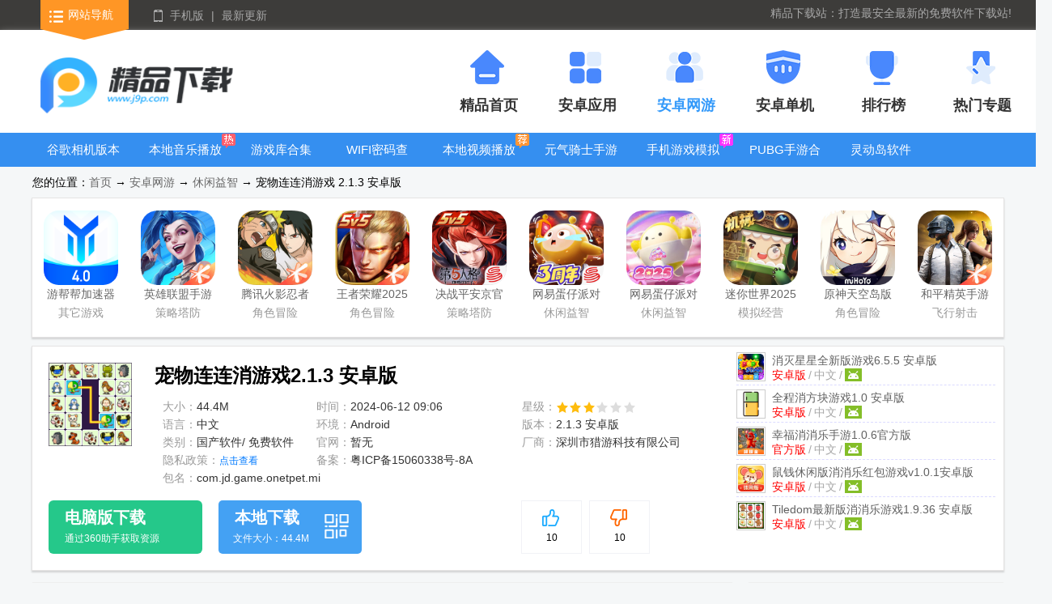

--- FILE ---
content_type: text/html
request_url: http://www.j9p.com/game/609852.html
body_size: 13179
content:
<!DOCTYPE html><html><head><meta http-equiv="Content-Type" content="text/html; charset=gb2312"/><title>宠物连连消游戏正版下载-宠物连连消游戏2.1.3 安卓版-精品下载</title><meta name="keywords" content="宠物连连消,消消乐"><meta name="description" content="宠物连连消游戏是一款Q萌可爱、益智休闲的消除类连连看小游戏，是一款让你玩起来就停不下来的免费单机游戏。40多种Q萌宠物带你进入一个可爱萌宠乐园，和你一起high翻天！宠物连连消综合消消乐、连连看、萌萌消、消灭星星等核心玩法，多种花样玩法让你耳目一新，体验" /><meta http-equiv="Cache-Control" content="no-siteapp" /><meta http-equiv="mobile-agent" content="format=xhtml; url=http://m.j9p.com/game/609852.html" /><meta http-equiv="mobile-agent" content="format=html5; url=http://m.j9p.com/game/609852.html" /><link rel="Shortcut Icon" type="image/x-icon" href="http://pic.j9p.com/up/2024-6/2024612854152747.png" /><link href="/skin/j9p2022/css/reset24.css" rel="stylesheet" media="screen"><link href="/skin/j9p2022/css/detail2022v2.css" rel="stylesheet"><script> var _pageinfo = { id: "609852", path: "down",ddspid:"",categroyId:'224',rootId:'22',commendid:'0',catalogname:'休闲益智',softname:'宠物连连消游戏',softver:'2.1.3 安卓版',system:'Android',other:"", softlicence:"免费软件",softrank:"3",pageType:'downinfo',qihoourl:'', iosurl:''};var pageInformation = {pageName:'downinfo',downrootId:'22'};var _webInfo = {};_webInfo={Username:"fzd2024",Type:"0",DateTime:"2024/6/12",Id:"609852", UpDateTime:"2024-06-12"};</script><meta property="og:type" content="soft"/><meta property="og:description" content="宠物连连消游戏是一款Q萌可爱、益智休闲的消除类连连看小游戏，是一款让你玩起来就停不下来的免费单机游戏。40多种Q萌宠物带你进入一个可爱萌宠乐园，和你一起high翻天！宠物连连消综合消消乐、连连看、萌萌消、消灭星星等核心玩法，多种花样玩法让你耳目一新，体验"/><meta property="og:soft:file_size" content="44.4M"/><meta property="og:soft:operating_system" content="Android"/><meta property="og:image" content="http://pic.j9p.com/up/2024-6/2024612854152747.png"/><meta property="og:release_date" content="2024-06-12T09:06:40"/><meta property="og:title" content="宠物连连消游戏正版下载-宠物连连消游戏2.1.3 安卓版-精品下载"/><meta property="og:soft:language" content="中文"/><meta property="og:soft:license" content="免费软件"/><meta property="og:soft:url" content="http://www.j9p.com/game/609852.html"/>
  <script src="/js/jquery.min.js"></script><script src="/js/swiper.min.js"></script><script src="/js/mredirect.js"></script><script src="/skin/j9p2022/js/pfjs.js"></script>
</head>
<body>
<div class="top24">
  <div class="t-nav clearfix mw1300">
    <div class="f-fl top_left">
      <a href="/class/" class="navigation">网站导航</a>
      <a href="javascript:;" class="mobile">手机版</a>
      <span>|</span>
      <a href="/Other/0_1.html" class="">最新更新</a>
      <div class="slideMobile" style="display: none;"><img src="/skin/j9p2022/images/mobileSkan.png"></div>
      <div class="hover_nav clearfix" style="display:none ;">
        <ul class="top_sli_list">
          <li class="title"><a href="/class/r_21_1.html">安卓软件</a></li>
          <li><a href="/class/222_1.html">社交聊天</a></li> 
          <li><a href="/class/228_1.html">壁纸图像</a></li> 
          <li><a href="/class/229_1.html">音乐视频</a></li> 
          <li><a href="/class/230_1.html">新闻资讯</a></li> 
          <li><a href="/class/231_1.html">生活实用</a></li> 
          <li><a href="/class/232_1.html">网络浏览</a></li> 
          <li><a href="/class/233_1.html">工具其它</a></li> 
          <li><a href="/class/234_1.html">地图导航</a></li> 
          <li><a href="/class/243_1.html">理财购物</a></li> 
          <li><a href="/class/253_1.html">图书阅读</a></li> 
          <li><a href="/class/254_1.html">效率办公</a></li> 
        </ul>
        <ul class="top_sli_list">
          <li class="title"><a href="/class/r_22_1.html">安卓网游</a></li>
          <li><a href="/class/242_1.html">动作格斗</a></li> 
          <li><a href="/class/224_1.html">休闲益智</a></li> 
          <li><a href="/class/235_1.html">角色冒险</a></li> 
          <li><a href="/class/236_1.html">飞行射击</a></li> 
          <li><a href="/class/237_1.html">模拟经营</a></li> 
          <li><a href="/class/238_1.html">策略塔防</a></li> 
          <li><a href="/class/239_1.html">体育竞速</a></li> 
          <li><a href="/class/240_1.html">卡牌游戏</a></li> 
          <li><a href="/class/241_1.html">修仙放置</a></li> 
          <li><a href="/class/244_1.html">其它游戏</a></li> 
        </ul>
        <ul class="top_sli_list">
          <li class="title"><a href="/class/r_23_1.html">安卓单机</a></li>
          <li><a href="/class/246_1.html">模拟经营</a></li> 
          <li><a href="/class/226_1.html">休闲益智</a></li> 
          <li><a href="/class/245_1.html">角色冒险</a></li> 
          <li><a href="/class/247_1.html">飞行射击</a></li> 
          <li><a href="/class/248_1.html">策略塔防</a></li> 
          <li><a href="/class/249_1.html">体育竞速</a></li> 
          <li><a href="/class/250_1.html">卡牌游戏</a></li> 
          <li><a href="/class/251_1.html">修仙放置</a></li> 
          <li><a href="/class/252_1.html">动作格斗</a></li> 
        </ul>
        <ul class="top_sli_list">
          <li class="title"><a href="/zt.html">热门专题</a></li>
          
    <li><a href="/k/zhuzibjmh/" title="开车游戏下载手机游戏">开车游戏下载手机游戏</a></li>
    
    <li><a href="/k/videodown/" title="手机视频下载器">手机视频下载器</a></li>
    
    <li><a href="/k/kyxsrdq/" title="开源小说阅读器">开源小说阅读器</a></li>
    
    <li><a href="/k/virtual/" title="手机虚拟机软件">手机虚拟机软件</a></li>
    
    <li><a href="/k/dzsrdq/" title="电子书阅读器app">电子书阅读器app</a></li>
    
    <li><a href="/k/wearosappstore/" title="手表软件商店合集">手表软件商店合集</a></li>
    
    <li><a href="/k/mfmusic/" title="最全免费音乐app">最全免费音乐app</a></li>
    
    <li><a href="/k/xposed/" title="应用框架下载安装">应用框架下载安装</a></li>
    
    <li><a href="/k/dtpkgj/" title="地铁跑酷国际版">地铁跑酷国际版</a></li>
    
    <li><a href="/k/yjmfdksrj/" title="永久免费的看书软件">永久免费的看书软件</a></li>
    
        </ul>
        <ul class="top_sli_list">
          <li class="title"><a href="/rank.html">排行榜</a></li>
          <li><a href="/rank.html">安卓网游排行榜</a></li>
          <li><a href="/top/azg.html">安卓单机排行榜</a></li>
          <li><a href="/top/az.html">安卓应用排行榜</a></li>
        </ul>
        <ul class="top_sli_list">
          <li class="title"><a href="javascript:;">关于本站</a></li>
          <li><a href="/about.html">关于我们</a></li>
          <li><a href="/content.html">联系方式</a></li>
          <li><a href="/help.html">下载帮助</a></li>
          <li><a href="/bbPCcopyright.html">投诉指引</a></li>
        </ul>
      </div>
    </div>
  <div class="f-fr top_right">
    <div class="m-search f-fr">
      <div id="topForm" class="m-sou f-gundiv">        
      <input type="text" class="keyword_input" id="keywords" name="keyword" placeholder="" data-name="" autocomplete="off" autocomplete="false">
      <input type="submit" class="schbtn" value="搜 索">
      <button type="reset" class="m-icon-sou"></button>
      <div id="scrollDiv">
      <ul class="m-soumo f-souul"><li data-name="李跳跳自动跳广告MissLee">李跳跳自动跳广告MissLee 帮你自动跳广告</li><li data-name="艾泰计算器中文专业免费版">艾泰计算器中文专业免费版 高级版的计算器软件</li><li data-name="广告拦截卫士安卓版">广告拦截卫士安卓版 真正免费的安全卫士软件</li><li data-name="网易光遇手游正版">网易光遇手游正版 点亮星空共庆周年</li><li data-name="贪婪洞窟手游国际版(The Greedy Cave)">贪婪洞窟手游国际版(The Greedy Cave) 一款地牢探险Roguelike手游</li></ul></div>
      </div>
      <dl class="m-sou-more">
        <dt class="m-msou">
          <h5 class="m-oldsou">历史搜索<sapn class="m-movesou"></sapn></h5>
          <p class="f-osou" id="savesou"></p>
          <script src="/skin/souhot.js"></script>   
        </dt>
      <dd id="auto-search" style="display: none;"></dd>
      </dl><div class="f-mybg"></div>
    </div>
    <div class="m-slogan f-fr">精品下载站：打造最安全最新的免费软件下载站!</div>
  </div>
  </div>
</div>
<div class="nav">
  <div class="n-top mw1300 clearfix">
    <div class="jplogo f-fl"><a href="/" target="_blank"><img src="http://www.j9p.com/images/logo.png"></a></div>
    <ul class="cnHeadMenu">
    <li><a href="/" title="精品首页"><b class="icon1"></b><h2>精品首页</h2></a></li>
    <li><a href="/class/r_21_1.html" title="安卓应用"><b class="icon2"></b><h2>安卓应用</h2>    </a></li>
    <li><a href="/class/r_22_1.html" title="安卓网游"><b class="icon3"></b><h2>安卓网游</h2>    </a></li>
    <li><a href="/class/r_23_1.html" title="安卓单机"><b class="icon4"></b><h2>安卓单机</h2>    </a></li>
    <li><a href="/rank.html" title="排行榜"><b class="icon5"></b><h2>排行榜</h2></a></li>
    <li><a href="/zt.html" title="热门专题"><b class="icon6"></b><h2>热门专题</h2></a></li>
    </ul>
  </div>
</div>
<div class="n-bot">
  <div class="mw1300">
  <ul class="clearfix">
    <li><a href="/k/gcam/" title="谷歌相机版本大全">谷歌相机版本大全</a></li><li><a href="/k/lzpdf/" title="本地音乐播放器">本地音乐播放器</a></li><li><a href="/k/yxkrjhj/" title="游戏库合集">游戏库合集</a></li><li><a href="/k/wifimfckq/" title="WIFI密码查看器">WIFI密码查看器</a></li><li><a href="/k/gyhdnjds/" title="本地视频播放器">本地视频播放器</a></li><li><a href="/k/yqqspj/" title="元气骑士手游大全">元气骑士手游大全</a></li><li><a href="/k/sjyxmnqaz/" title="手机游戏模拟器安卓版合集">手机游戏模拟器安卓版合集</a></li><li><a href="/k/yuedfkxgq/" title="PUBG手游合集">PUBG手游合集</a></li><li><a href="/k/lingdd/" title="灵动岛软件">灵动岛软件</a></li><li><a href="/k/appstore/" title="手机应用商店">手机应用商店</a></li>
  </ul>
  </div>
</div>
  <div class="g-softinfo-nav">您的位置：<a href="/">首页</a>  → <a href="/class/r_22_1.html">安卓网游</a> → <a href="/class/224_1.html">休闲益智</a> → 宠物连连消游戏 2.1.3 安卓版</div>
  <div class="g-softcontent g-toptj">
      <ul class="m-top-list f-lifl clearfix">
          <li><a href="/game/594422.html" class="img" title="游帮帮加速器下载安卓v4.2.5 官方正版"><img class="f-all-tar3" src="http://pic.j9p.com/up/2024-11/202411121122524035.png" alt="游帮帮加速器下载安卓v4.2.5 官方正版">游帮帮加速器下载安卓</a><span>其它游戏</span><a href="/game/594422.html" class="btn">查看详情</a></li><li><a href="/game/553860.html" class="img" title="英雄联盟手游国服正版v6.2.0.8712 安卓最新版"><img class="f-all-tar3" src="http://pic.j9p.com/up/2024-1/2024118144163172.jpg" alt="英雄联盟手游国服正版v6.2.0.8712 安卓最新版">英雄联盟手游国服正版</a><span>策略塔防</span><a href="/game/553860.html" class="btn">查看详情</a></li><li><a href="/game/526144.html" class="img" title="腾讯火影忍者忍者新世代2025游戏v3.77.60 安卓最新版"><img class="f-all-tar3" src="http://pic.j9p.com/up/2022-7/20227141358465418.jpg" alt="腾讯火影忍者忍者新世代2025游戏v3.77.60 安卓最新版">腾讯火影忍者忍者新世代2025游戏</a><span>角色冒险</span><a href="/game/526144.html" class="btn">查看详情</a></li><li><a href="/game/525924.html" class="img" title="王者荣耀2025官方最新版v10.4.1.6 官方正版"><img class="f-all-tar3" src="http://pic.j9p.com/up/2024-7/20247251021148372.png" alt="王者荣耀2025官方最新版v10.4.1.6 官方正版">王者荣耀2025官方最新版</a><span>角色冒险</span><a href="/game/525924.html" class="btn">查看详情</a></li><li><a href="/game/545611.html" class="img" title="决战平安京官方版v1.278.0 官方最新版"><img class="f-all-tar3" src="http://pic.j9p.com/up/2024-11/20241151041467519.jpg" alt="决战平安京官方版v1.278.0 官方最新版">决战平安京官方版</a><span>策略塔防</span><a href="/game/545611.html" class="btn">查看详情</a></li><li><a href="/game/579454.html" class="img" title="网易蛋仔派对联机版v1.0.203 网易最新版"><img class="f-all-tar3" src="http://pic.j9p.com/up/2025-6/2025626173672404.jpg" alt="网易蛋仔派对联机版v1.0.203 网易最新版">网易蛋仔派对联机版</a><span>休闲益智</span><a href="/game/579454.html" class="btn">查看详情</a></li><li><a href="/game/559681.html" class="img" title="网易蛋仔派对工坊版游戏v1.0.203 正式版"><img class="f-all-tar3" src="http://pic.j9p.com/up/2025-6/20256261735235627.jpg" alt="网易蛋仔派对工坊版游戏v1.0.203 正式版">网易蛋仔派对工坊版游戏</a><span>休闲益智</span><a href="/game/559681.html" class="btn">查看详情</a></li><li><a href="/game/540201.html" class="img" title="迷你世界2025最新升级版v1.47.0 官方版"><img class="f-all-tar3" src="http://pic.j9p.com/up/2025-6/20256261529247444.jpg" alt="迷你世界2025最新升级版v1.47.0 官方版">迷你世界2025最新升级版</a><span>模拟经营</span><a href="/game/540201.html" class="btn">查看详情</a></li><li><a href="/game/562363.html" class="img" title="原神天空岛版本5.7.0 官方最新版"><img class="f-all-tar3" src="http://pic.j9p.com/up/2024-12/202412241731193082.jpg" alt="原神天空岛版本5.7.0 官方最新版">原神天空岛版本</a><span>角色冒险</span><a href="/game/562363.html" class="btn">查看详情</a></li><li><a href="/game/529751.html" class="img" title="和平精英手游正式版v1.32.11 安卓最新版"><img class="f-all-tar3" src="http://pic.j9p.com/up/2024-11/202411271412276327.jpg" alt="和平精英手游正式版v1.32.11 安卓最新版">和平精英手游正式版</a><span>飞行射击</span><a href="/game/529751.html" class="btn">查看详情</a></li>
      </ul>
  </div>
  <div class="g-softinfo">
      <div class="g-softinfo-box">
          <div class="img"><a href="#fy-rolling" title="查看宠物连连消游戏截图"><img src="http://pic.j9p.com/up/2024-6/2024612854152747.png" alt="宠物连连消游戏图标"></a></div>
          <div class="info">
          <h1>宠物连连消游戏2.1.3 安卓版</h1>
          <ul class="clearfix m-info-ul">
              <li class="m-info-one">大小：<span>44.4M</span></li>
              <li>时间：<span>2024-06-12 09:06</span></li>
              <li>星级：<img src="/images/star3.png"></li>
              <li class="m-info-one">语言：<span>中文</span></li>
              <li>环境：<span>Android</span></li>
              <li>版本：<span>2.1.3 安卓版</span></li>
              <li class="m-info-one m-flei">类别：<span>国产软件/ 免费软件</span></li>
              <li class="f-biginfo">官网：<span>暂无</span></li>
              <li class="f-biginfo">厂商：<span class="m-comp">深圳市猎游科技有限公司</span></li>
              <li class="m-info-one">隐私政策：<span><a href="http://idata.igame58.com/comm/company/lieyou/app/src/main/assets/privacypolicy.html" target="_blank">点击查看</a></span></li>
              <li class="m-info-two">备案：<span class="f-beian">粤ICP备15060338号-8A</span></li>
              <li class="m-info-two">包名：<span>com.jd.game.onetpet.mi</span></li>
              
          </ul>
          <div class="m-soft-xgdiv">
              <h2>相关软件</h2>
              <ul class="m-xhul">
                                  <li><a class="pic" href="/game/609345.html"  preview="http://pic.j9p.com/up/2024-5/2024529144622653650.jpg" target="_blank"><img src="http://pic.j9p.com/up/2024-5/20245291446408611.png" alt="消灭星星全新版游戏" /></a> <h6><a href="/game/609345.html" target="_blank">消灭星星全新版游戏<span>6.5.5 安卓版</span></a></h6><p><span>/</span>中文<span>/</span><em class="m-pc" data="224"></em></p></li>                                <li><a class="pic" href="/game/608719.html"  preview="http://pic.j9p.com/up/2024-5/202451411273431530.jpg" target="_blank"><img src="http://pic.j9p.com/up/2024-5/20245141126522758.png" alt="全程消方块游戏" /></a> <h6><a href="/game/608719.html" target="_blank">全程消方块游戏<span>1.0 安卓版</span></a></h6><p><span>/</span>中文<span>/</span><em class="m-pc" data="224"></em></p></li>                                <li><a class="pic" href="/game/600696.html"  preview="/skin/nopic.jpg" target="_blank"><img src="http://pic.j9p.com/up/2023-12/20231241018304159.png" alt="幸福消消乐手游" /></a> <h6><a href="/game/600696.html" target="_blank">幸福消消乐手游<span>1.0.6官方版</span></a></h6><p><span>/</span>中文<span>/</span><em class="m-pc" data="226"></em></p></li>                                <li><a class="pic" href="/game/598730.html"  preview="http://pic.j9p.com/up/2023-10/20231017164934996080.png" target="_blank"><img src="http://pic.j9p.com/up/2023-10/202310171659548123.png" alt="鼠钱休闲版消消乐红包游戏" /></a> <h6><a href="/game/598730.html" target="_blank">鼠钱休闲版消消乐红包游戏<span>v1.0.1安卓版</span></a></h6><p><span>/</span>中文<span>/</span><em class="m-pc" data="226"></em></p></li>                                <li><a class="pic" href="/game/598708.html"  preview="http://pic.j9p.com/up/2023-10/20231017145322320420.jpg" target="_blank"><img src="http://pic.j9p.com/up/2023-10/202310171453149060.png" alt="Tiledom最新版消消乐游戏" /></a> <h6><a href="/game/598708.html" target="_blank">Tiledom最新版消消乐游戏<span>1.9.36 安卓版</span></a></h6><p><span>/</span>中文<span>/</span><em class="m-pc" data="226"></em></p></li>                
              </ul>
          </div>
          </div>
          <div class="features clearfix">
            <div id="vote" class="m-vote">
              <div class="processingbar"><font id="c_score">5</font><i>分</i></div>
              <div id="isgood" class="vote_bar"><b></b><span><img src="/images/isgoodd.png" style="width:50%" alt="好评"/></span><i>10</i></div>
              <div id="isbad"  class="vote_bar"><b></b> <span><img src="/images/isbadd.png" style="width:50%"  alt="差评"/></span><i>10</i></div>
            </div>
          <p class="localdown">
          <a href="http://jxz3.692657.com/apk/com.jd.game.onetpet.mi.apk" target="_blank">
              <b>本地下载</b>
              <em>文件大小：44.4M</em>
          </a>
          </p>
          <div class="da-pc da-pc3"><script>dpc_3()</script></div>
          </div>
      </div>
  </div>
  <dl class="g-softcontent">
      <dt class="g-softcontent-left">
      
      <p class="m-tabnav">
          <span class="hover">软件介绍</span>
          <span>软件截图</span>
          <span>相关下载</span>
          <span>相关文章</span>
          <span>评论<i>(0)</i></span>
      </p>
      <p class="m-tags"><span>精品下载精心为您推荐：</span></p>
      <div id="content" class="m-content" data-ride="mfolder" data-spread-text="展开" data-fold-text="收起" data-sub-height="200">
      <p>编辑点评：一款Q萌可爱、益智休闲的消除类连连看小游戏</p>
      <p><strong>宠物连连消游戏</strong>是一款Q萌可爱、益智休闲的消除类连连看小游戏，是一款让你玩起来就停不下来的免费单机游戏。40多种Q萌宠物带你进入一个可爱萌宠乐园，和你一起high翻天！宠物连连消综合消消乐、连连看、萌萌消、消灭星星等核心玩法，多种花样玩法让你耳目一新，体验更丰富，更有多种游戏模式挑战你的眼力极限！</p><p><img src="http://pic.j9p.com/up/2024-6/17181541947450315.png" title="宠物连连消游戏" alt="宠物连连消游戏"/></p><h3>宠物连连消游戏攻略</h3><p>1、打开宠物连连消手机游戏，进入主页，有宠物连连看、无尽泡泡龙、打砖块、六边形消除等五种游戏模式，还可查看游戏任务，玩家可以随意选择自己想玩的模式开启游戏，首先点击宠物连连看；</p><p><img src="http://pic.j9p.com/up/2024-6/2024061209024529430.jpg"/></p><p>2、宠物练练看有传统模式、挑战模式、无限 模式、休闲模式等，玩家根据自己的游戏水平选择合适的模式，点击开启游戏；</p><p><img src="http://pic.j9p.com/up/2024-6/2024061209024527584.jpg"/></p><p>3、进入游戏首先从第一关开始，玩家需要把同样的动物连线进行消除；</p><p><img src="http://pic.j9p.com/up/2024-6/2024061209024539065.jpg"/></p><p>4、无尽泡泡龙玩法就是玩家需要把颜色相同的泡泡消除，每个泡泡的颜色是随机的，玩家需要控制角度，消除泡泡；</p><p><img src="http://pic.j9p.com/up/2024-6/2024061209024572980.jpg"/></p><p>5、打砖块玩法中有街机模式、闪电模式、射块模式等，玩家可以根据需求选择不同的玩法（例如冰块模式），玩家需要把砖块空白的地方填满即可；</p><p><img src="http://pic.j9p.com/up/2024-6/2024061209024595677.jpg"/></p><p><img src="http://pic.j9p.com/up/2024-6/2024061209024517158.jpg"/></p><p>6、六边形消除玩法，就是玩家控制六边形到棋盘空白处，排列完整的行列即可消除得分，无处摆放时，游戏结束。</p><p><img src="http://pic.j9p.com/up/2024-6/2024061209024664399.jpg"/></p><h3>宠物连连消游戏玩法</h3><p><strong>核心玩法</strong></p><p>消除机制：游戏基于经典的连连看规则，玩家需要通过连接两个或以上相同图案的宠物方块进行消除，从而获得分数。</p><p>图案多样性：游戏中包含40多种Q萌宠物，这些宠物的形象设计多样，增加了游戏的趣味性和吸引力。</p><p><strong>游戏模式</strong></p><p>挑战模式：游戏提供了多种模式，可以挑战玩家的眼力和手速。每种模式都有不同的规则和难度，满足不同水平玩家的需求。</p><p>限时挑战：某些模式可能设置时间限制，要求玩家在规定时间内达成特定目标，增加游戏的紧张感和挑战性。</p><p><strong>操作技巧</strong></p><p>快速识别：由于游戏速度较快，玩家需要迅速识别相同的宠物方块并将其连接。这需要良好的观察力和反应能力。</p><p>高效消除：有效的消除策略是先从底部开始消除，或者优先消除那些阻碍其他配对的方块，以开启更多消除机会。</p><p><strong>道具和加成</strong></p><p>道具使用：游戏中可能会提供各种道具，如提示、重排、或额外时间等，帮助玩家在困难关卡中取得进展。</p><p>加成效果：连续快速消除可能会激活加成效果，例如瞬间消除一整行或列的宠物，以此获取额外分数。</p><p><strong>用户界面和体验</strong></p><p>视觉风格：游戏采用Q萌的视觉风格，色彩丰富，吸引眼球，尤其是适合喜欢可爱风格的玩家。</p><p>操作简便：界面友好，操作简单直观，便于新手上手和老玩家快速熟悉。</p><p><img src="http://pic.j9p.com/up/2024-6/17181543084512022.png" title="宠物连连消游戏" alt="宠物连连消游戏"/></p><h3>宠物连连消游戏特色</h3><p>1、多种游戏模式，挑战眼力和手速的双重极限。</p><p>2、1500多个关卡，10个以上的变换模式，好玩刺激的连连看，其乐无穷。</p><p>3、40多个萌宠尽收囊中，一个也不放过！</p><p>4、单机游戏，无需联网，坐飞机都不耽误~</p><p>5、简易上手、高分不易的消消乐，老少皆宜。</p><h3>宠物连连消游戏优点</h3><p>1、养眼萌宠必不可少，速来领养！</p><p>2、欢快的消除音效，助你开心消除。</p><p>3、酷炫的消除效果，流畅的游戏体验令你爱不释手。</p><h3>宠物连连消游戏亮点</h3><p>1、完成每日任务送大量金币。</p><p>2、游戏过关赢星星，累计星星可以领取道具哦！</p><p>3、还有充值福利，每次充值还有金币道具送哦！</p><p>4、签到送奖励，金币道具全都有，连续签到奖励更丰富！</p><h3>宠物连连消游戏使用注意</h3><p>1、保持耐心和精准，避免随意点击造成失误。</p><p>2、合理利用游戏提供的道具和加成，特别是在面对复杂局面时。</p><p>3、持续练习以提升个人的反应速度和图案识别能力。</p><h3>更新日志</h3><p>修复已知问题</p>
      </div>
      <div class="m-soft-recomd m-related">
          <p class="title"><span>应用信息</span></p>
          <ul class="m-soft-information">
               <li>名称：<span>宠物连连消</span></li>          <li>版本：<span>2.1.3</span></li>
              <li>MD5值：<span>bd0759cf709c687e32f20ab9fc2c6cbd</span></li> 
          </ul>
          </div>
      <div class="f-rolling clearfix" id="fy-rolling" data-ride="rolling" data-stretch="false" data-auto="true" data-num="6">
          <div class="cbox m-jietu"><h3>宠物连连消游戏截图</h3></div>
              <div class="swiper-container">
                  <div class="swiper-wrapper picture">
                    
                    <div class="swiper-slide"><a href="javascript:;" class="f-bigimg" i="http://pic.j9p.com/up/2024-6/20246128594875970.png"><img src="http://pic.j9p.com/up/2024-6/20246128594875970.png" /></a></div><div class="swiper-slide"><a href="javascript:;" class="f-bigimg" i="http://pic.j9p.com/up/2024-6/20246128593097190.png"><img src="http://pic.j9p.com/up/2024-6/20246128593097190.png" /></a></div><div class="swiper-slide"><a href="javascript:;" class="f-bigimg" i="http://pic.j9p.com/up/2024-6/20246128594653750.png"><img src="http://pic.j9p.com/up/2024-6/20246128594653750.png" /></a></div><div class="swiper-slide"><a href="javascript:;" class="f-bigimg" i="http://pic.j9p.com/up/2024-6/20246128596219310.png"><img src="http://pic.j9p.com/up/2024-6/20246128596219310.png" /></a></div><div class="swiper-slide"><a href="javascript:;" class="f-bigimg" i="http://pic.j9p.com/up/2024-6/20246128597542640.png"><img src="http://pic.j9p.com/up/2024-6/20246128597542640.png" /></a></div>
                  </div>
              <div class="swiper-button-prev"></div>
              <div class="swiper-button-next"></div>
              </div>     
      </div>
      
      <div class="m-related m-addkey">
          <div class="title"><span>热门专题</span><p class="m-ztp clearfix"></p></div>
          <div class="tab-cont">
              
              <div class="tab-list m-opztdiv">
                  <div class="m-ztxtdiv">
                      <img src="http://pic.j9p.com/up/2022-7/20227251654445106.png" alt="糖果消除游戏有哪些"><a href="/k/tgxcyxyn/">糖果消除游戏有哪些</a><p>糖果往往是甜蜜的，精品小微为大家推荐甜蜜的糖果消除游戏，这些游戏通过三消玩法消除糖果，每种糖果都有不一样的味道哦！无聊时就可以拿出手机玩上两关，游戏操作也是非常的简单，只需要手指点点屏幕就可以了，是不</p>
                  </div>
                  <ul> <li><a href="/game/544439.html"  preview="http://pic.j9p.com/up/2022-6/202269115748320420.png"><img src="http://pic.j9p.com/up/2022-6/2022691157396373.png" alt="妙趣糖果消消乐手游v1.64.0 最新版"><span>妙趣糖果消消乐手游v1.64.0 最新版</span><i><img src="/images/star4.png"></i><p>下载大小：113.8M</p></a></li><li><a href="/game/569298.html"  preview="http://pic.j9p.com/up/2022-7/2022718105421441530.png"><img src="http://pic.j9p.com/up/2022-7/2022718105495819.png" alt="妙趣糖果消无限金币修改版v1.41.1最"><span>妙趣糖果消无限金币修改版v1.41.1最</span><i><img src="/images/star4.png"></i><p>下载大小：119.5M</p></a></li><li><a href="/game/538327.html"  preview="http://pic.j9p.com/up/2022-6/2022621175855431530.png"><img src="http://pic.j9p.com/up/2022-6/20226211758483841.png" alt="糖果苏打传奇无限步数(Candy Crush"><span>糖果苏打传奇无限步数(Candy Crush</span><i><img src="/images/star3.png"></i><p>下载大小：159.5M</p></a></li><li><a href="/game/566654.html"  preview="http://pic.j9p.com/up/2022-4/202242291638219310.png"><img src="http://pic.j9p.com/up/2022-4/2022422916242795.png" alt="糖果传奇安卓版(Candy Crush Saga)"><span>糖果传奇安卓版(Candy Crush Saga)</span><i><img src="/images/star4.png"></i><p>下载大小：150.3M</p></a></li><li><a href="/game/552446.html"  preview="http://pic.j9p.com/up/2021-9/202191711848653750.jpg"><img src="http://pic.j9p.com/up/2021-9/2021917118126994.png" alt="糖果缤纷乐手游官方最新版V1.1.12."><span>糖果缤纷乐手游官方最新版V1.1.12.</span><i><img src="/images/star4.png"></i><p>下载大小：113.9M</p></a></li><li><a href="/game/555405.html"  preview="http://pic.j9p.com/up/2021-10/2021102715937320420.png"><img src="http://pic.j9p.com/up/2021-10/20211027151024966.png" alt="糖果屋Sweet HouseV1.36.3中文版"><span>糖果屋Sweet HouseV1.36.3中文版</span><i><img src="/images/star3.png"></i><p>下载大小：145.3M</p></a></li> 
                  </ul>                    </div>  
          </div>
          </div>
          
      <div class="m-related">
          <p class="title"><span>最新下载</span></p>
          <div class="screenshots-ul clearfix">
                  <a href="/game/630607.html" target="_blank" data-language="中文" data-size="700M" data-rank="3">           
              <img  src="http://pic.j9p.com/up/2025-8/2025871351467984.png" alt="我守护的家园手游1.0.0 安卓版" /><strong>我守护的家园手游1.0.0 安卓版</strong></a>        <a href="/game/630377.html" target="_blank" data-language="中文" data-size="1.87G" data-rank="4">           
              <img  src="http://pic.j9p.com/up/2025-8/20258115348549.png" alt="葬花暗黑桃花源安卓版1.55 最新版" /><strong>葬花暗黑桃花源安卓版1.55 最新版</strong></a>        <a href="/game/630305.html" target="_blank" data-language="中文" data-size="243.4M" data-rank="3">           
              <img  src="http://pic.j9p.com/up/2025-7/20257311019532376.png" alt="沃尔夫镇手游1.13.03 安卓版" /><strong>沃尔夫镇手游1.13.03 安卓版</strong></a>        <a href="/game/630280.html" target="_blank" data-language="中文" data-size="153.9M" data-rank="3">           
              <img  src="http://pic.j9p.com/up/2025-7/20257301650106090.png" alt="庄园侦探小游戏7.40.0 安卓版" /><strong>庄园侦探小游戏7.40.0 安卓版</strong></a>        <a href="/game/630233.html" target="_blank" data-language="中文" data-size="128.8M" data-rank="3">           
              <img  src="http://pic.j9p.com/up/2025-7/20257291719334894.png" alt="灵决天下手游1.0.2 安卓版" /><strong>灵决天下手游1.0.2 安卓版</strong></a>        <a href="/game/630178.html" target="_blank" data-language="中文" data-size="991.3M" data-rank="3">           
              <img  src="http://pic.j9p.com/up/2025-7/202572816995347.png" alt="恋人谜局汉化版1.0 安卓版" /><strong>恋人谜局汉化版1.0 安卓版</strong></a>        <a href="/game/629995.html" target="_blank" data-language="中文" data-size="480.6M" data-rank="3">           
              <img  src="http://pic.j9p.com/up/2025-7/20257231456127013.png" alt="斗罗大陆零官方版1.1 安卓版" /><strong>斗罗大陆零官方版1.1 安卓版</strong></a>        <a href="/game/629754.html" target="_blank" data-language="中文" data-size="354.1M" data-rank="3">           
              <img  src="http://pic.j9p.com/up/2025-7/2025716154894370.png" alt="小林正雪复仇之密室1.2.170 安卓版" /><strong>小林正雪复仇之密室1.2.170 安卓版</strong></a>        <a href="/game/629745.html" target="_blank" data-language="中文" data-size="19.8M" data-rank="3">           
              <img  src="http://pic.j9p.com/up/2025-7/20257161430115405.png" alt="乐奈偷吃抹茶2游戏1.0 安卓版" /><strong>乐奈偷吃抹茶2游戏1.0 安卓版</strong></a>        <a href="/game/629736.html" target="_blank" data-language="中文" data-size="162.6M" data-rank="3">           
              <img  src="http://pic.j9p.com/up/2025-7/20257161148551700.png" alt="怪胎马戏团汉化版(The Freak Circus)1.0 最新版" /><strong>怪胎马戏团汉化版(The Freak Circus)1.0 最新版</strong></a>        <a href="/game/629593.html" target="_blank" data-language="中文" data-size="439.4M" data-rank="3">           
              <img  src="http://pic.j9p.com/up/2025-7/20257121153576320.png" alt="黎明号角游戏1.1.04 最新版" /><strong>黎明号角游戏1.1.04 最新版</strong></a>        <a href="/game/629573.html" target="_blank" data-language="中文" data-size="1,011.5M" data-rank="4">           
              <img  src="http://pic.j9p.com/up/2025-7/2025711162342407.png" alt="水银疗养院游戏手游版1.0.0 最新版" /><strong>水银疗养院游戏手游版1.0.0 最新版</strong></a>        <a href="/game/629560.html" target="_blank" data-language="中文" data-size="299.3M" data-rank="3">           
              <img  src="http://pic.j9p.com/up/2025-7/2025711141392492.png" alt="杂音均衡器音游正式版0.4.20 最新版" /><strong>杂音均衡器音游正式版0.4.20 最新版</strong></a>        <a href="/game/629559.html" target="_blank" data-language="中文" data-size="120.6M" data-rank="3">           
              <img  src="http://pic.j9p.com/up/2025-7/20257111354303416.png" alt="红牛游乐场游戏最新版1.0.0 最新版" /><strong>红牛游乐场游戏最新版1.0.0 最新版</strong></a>        <a href="/game/629544.html" target="_blank" data-language="中文" data-size="158.8M" data-rank="3">           
              <img  src="http://pic.j9p.com/up/2025-7/20257111027368615.png" alt="我在地府修电灯游戏4.0.0 最新版" /><strong>我在地府修电灯游戏4.0.0 最新版</strong></a>        <a href="/game/629493.html" target="_blank" data-language="中文" data-size="180.2M" data-rank="4">           
              <img  src="http://pic.j9p.com/up/2025-7/2025710955385127.png" alt="背包乱斗安卓版v1.0 最新版" /><strong>背包乱斗安卓版v1.0 最新版</strong></a>        <a href="/game/629460.html" target="_blank" data-language="中文" data-size="136.9M" data-rank="3">           
              <img  src="http://pic.j9p.com/up/2025-7/2025791438576885.jpg" alt="寻梦丝路手游2.0.0 安卓版" /><strong>寻梦丝路手游2.0.0 安卓版</strong></a>        <a href="/game/629441.html" target="_blank" data-language="中文" data-size="13.3M" data-rank="3">           
              <img  src="http://pic.j9p.com/up/2025-7/2025791019406196.jpg" alt="Wigglepaint中文全彩版1.1.1 最新版" /><strong>Wigglepaint中文全彩版1.1.1 最新版</strong></a>        <a href="/game/629400.html" target="_blank" data-language="中文" data-size="429.7M" data-rank="3">           
              <img  src="http://pic.j9p.com/up/2025-7/202578144396802.png" alt="扑击萌兽大逃亡游戏官方版1.0.2 最新版" /><strong>扑击萌兽大逃亡游戏官方版1.0.2 最新版</strong></a>        <a href="/game/629353.html" target="_blank" data-language="中文" data-size="271.1M" data-rank="3">           
              <img  src="http://pic.j9p.com/up/2025-7/2025771526256676.png" alt="史莱姆公主偶像人生游戏1.0.13 安卓版" /><strong>史莱姆公主偶像人生游戏1.0.13 安卓版</strong></a>        <a href="/game/629338.html" target="_blank" data-language="中文" data-size="206.1M" data-rank="4">           
              <img  src="http://pic.j9p.com/up/2025-7/2025771151233860.png" alt="肖邦大冒险最新版v1.0.0 最新版" /><strong>肖邦大冒险最新版v1.0.0 最新版</strong></a>
          </div>
      </div>
      <div class="m-downaddress">
                  <div class="title"><span>下载地址</span><ul class="m-downlink-btn f-hover-tabbtn"></ul></div>
  
          <script src="/inc/SoftLinkType.js"></script>
          <script> var _downInfo = {}; </script> 
  
          
          <div class="m-downlink-cont2 f-hover-tabcont clearfix">
          <h3>宠物连连消游戏 2.1.3 安卓版</h3>
          <div class="ul_Address" id="down2">
          <script> _downInfo = {Address:"com.jd.game.onetpet.mi.apk",TypeID:"12",SoftLinkID:"138919",SoftID:"609852",Special:"0"}</script> <script src="/inc/download.js"></script>
          </div>
          </div>        
  
          <div class="da-fu da2"><script>dpc_2()</script></div>    
          <div class="m-d1">
              <script>d_1();</script>
          </div>  
          
      </div>
      <div class="m-xgban">
          <p class="title"><span>相关版本</span></p>
          <ul>
                          <li><a href="/game/598708.html" title="Tiledom最新版消消乐游戏1.9.36 安卓版"><p>Tiledom最新版消消乐游戏1.9.36 安卓版</p><i><img src="/images/star3.png"></i><font>大小： 52.9M</font><span>查看详情</span></a></li>            <li><a href="/game/598246.html" title="迷失之岛消消乐冒险(Lost Island)v1.1.707官方版"><p>迷失之岛消消乐冒险(Lost Island)v1.1.707官方版</p><i><img src="/images/star4.png"></i><font>大小： 161.2M</font><span>查看详情</span></a></li>            <li><a href="/game/598085.html" title="开心消消乐直装版v1.126 安卓内置版"><p>开心消消乐直装版v1.126 安卓内置版</p><i><img src="/images/star4.png"></i><font>大小： 387.6M</font><span>查看详情</span></a></li>            <li><a href="/game/596910.html" title="甜心猎人(SweetHunter)手机版4.1安卓版"><p>甜心猎人(SweetHunter)手机版4.1安卓版</p><i><img src="/images/star3.png"></i><font>大小： 92.7M</font><span>查看详情</span></a></li>            <li><a href="/game/596720.html" title="合并动物城游戏官方版v1.2.6最新版"><p>合并动物城游戏官方版v1.2.6最新版</p><i><img src="/images/star3.png"></i><font>大小： 130.7M</font><span>查看详情</span></a></li>
            </ul>
      </div>
      <div class="m-pl">
          <p class="title"><span>网友评论</span></p>
          <div class="g-comment-box">
	<div id="comment_0" class="m-comment-hot">
		<h3 class="u-comment-title"><span>热门评论</span></h3>
		
	</div>
	<div id="comment_1" class="m-comment-new">
		<h3 class="u-comment-title"><span>最新评论</span></h3>
		
	</div>
	<div id="s_comment" class="m-comment-submit">
		<form action="" id="zt_ly" onKeyDown="submitForm()">
            <h3 class="u-comment-title"><span>发表评论</span><a href="/comment_609852_0.html" class="u-comment-all">查看所有评论(<i>0</i>)</a></h3>
            <div class="m-comment-namebox">
                <div class="nick_name"><b>昵称: </b>
                    <input name="UserName" type="text" id="UserName" value="网友" />
                    <input name="ly_id" type="hidden" id="ly_id" value="609852" />
                    <input name="CommentTpye" type="hidden" id="ztid" value="0" />
                </div>
                <div class="comment_faces">
                    <b>表情:</b> 
                    <img src="/skin/fac/1.gif" alt="高兴" width="24" height="24"  onclick="insFace(1,'ly_content')"/>
                    <img src="/skin/fac/2.gif" alt="可" width="24" height="24" onClick="insFace(2,'ly_content')"/>
                    <img src="/skin/fac/3.gif" alt="汗" width="24" height="24" onClick="insFace(3,'ly_content')"/>
                    <img src="/skin/fac/4.gif" alt="我不要" width="24" height="24" onClick="insFace(4,'ly_content')"/>
                    <img src="/skin/fac/5.gif" alt="害羞" width="24" height="24" onClick="insFace(5,'ly_content')"/>
                    <img src="/skin/fac/6.gif" alt="好" width="24" height="24" onClick="insFace(6,'ly_content')"/>
                    <img src="/skin/fac/8.gif" alt="送花" width="24" height="24" onClick="insFace(8,'ly_content')"/>
                    <img src="/skin/fac/10.gif" alt="亲亲" width="24" height="24" onClick="insFace(10,'ly_content')"/>
                </div>
                <div class="m-comment-face">
                    <span class="f-hover"><i></i><img src="/skin/library/images/comment-icon-face-1.png"></span>
                    <span><i></i><img src="/skin/library/images/comment-icon-face-2.png"></span>
                    <span><i></i><img src="/skin/library/images/comment-icon-face-3.png"></span>
                    <span><i></i><img src="/skin/library/images/comment-icon-face-4.png"></span>
                    <span><i></i><img src="/skin/library/images/comment-icon-face-5.png"></span>
                </div>
            </div>
            <textarea name="ly_content" id="ly_content" onKeyUp="countLyNum(this,'ly_num')" class="u-comment-textarea" placeholder="真实、客观、丰富的评论内容，更容易获得大家的赞哦~"></textarea>
            <div class="comment_btn u-comment-subbtn">
                <span class="word_count">字数: <b id="ly_num">0</b>/500</span>
                <input type="button" value=" 发表评论 "  onclick="submitComment()"/>(您的评论需要经过审核才能显示)
            </div>
        </form>
	</div>
</div>
      </div>
      </dt>
      <dd class="g-softcontent-right">
      <div class="m-rmjx">
          <p class="title"><strong>同类软件</strong></p>
          <ul>
  <li><a href="/game/630607.html"  preview="http://pic.j9p.com/up/2025-8/20258714129542640.jpg" target="_blank"  ><img class="tu" src="http://pic.j9p.com/up/2025-8/2025871351467984.png" alt="我守护的家园手游"><strong class="name">我守护的家园手游</strong><em class="info">700M/1.0.0 安卓版</em></a></li><li><a href="/game/630377.html"  preview="http://pic.j9p.com/up/2025-8/202581153541320420.jpg" target="_blank"  ><img class="tu" src="http://pic.j9p.com/up/2025-8/20258115348549.png" alt="葬花暗黑桃花源安卓版"><strong class="name">葬花暗黑桃花源安卓版</strong><em class="info">1.87G/1.55 最新版</em></a></li><li><a href="/game/630305.html"  preview="http://pic.j9p.com/up/2025-7/2025731102419986980.png" target="_blank"  ><img class="tu" src="http://pic.j9p.com/up/2025-7/20257311019532376.png" alt="沃尔夫镇手游"><strong class="name">沃尔夫镇手游</strong><em class="info">243.4M/1.13.03 安卓版</em></a></li><li><a href="/game/630280.html"  preview="http://pic.j9p.com/up/2025-7/2025730165811108200.png" target="_blank"  ><img class="tu" src="http://pic.j9p.com/up/2025-7/20257301650106090.png" alt="庄园侦探小游戏"><strong class="name">庄园侦探小游戏</strong><em class="info">153.9M/7.40.0 安卓版</em></a></li><li><a href="/game/630233.html"  preview="http://pic.j9p.com/up/2025-7/2025729171726764860.png" target="_blank"  ><img class="tu" src="http://pic.j9p.com/up/2025-7/20257291719334894.png" alt="灵决天下手游"><strong class="name">灵决天下手游</strong><em class="info">128.8M/1.0.2 安卓版</em></a></li>
          </ul>
      </div>
      <div class="m-rmtj">
          <p class="title"><strong>热门软件</strong> </p>
          <ul>
      <li><a href="/game/579454.html"><img src="http://pic.j9p.com/up/2025-6/2025626173672404.jpg" alt="网易蛋仔派对联机版"><p>网易蛋仔派对联机版</p></a></li><li><a href="/game/601492.html"><img src="http://pic.j9p.com/up/2023-12/202312151352383010.jpg" alt="元梦之星官服版"><p>元梦之星官服版</p></a></li><li><a href="/game/530180.html"><img src="http://pic.j9p.com/up/2023-4/20234111110246423.png" alt="捕鱼次世代游戏最新版"><p>捕鱼次世代游戏最新版</p></a></li><li><a href="/game/530731.html"><img src="http://pic.j9p.com/up/2023-5/20235261559126314.png" alt="罗布乐思中国版微信登录QQ版"><p>罗布乐思中国版微信登录QQ版</p></a></li><li><a href="/game/541394.html"><img src="http://pic.j9p.com/up/2023-4/2023421151254978.png" alt="苏州掼蛋游戏最新版"><p>苏州掼蛋游戏最新版</p></a></li><li><a href="/game/529034.html"><img src="http://pic.j9p.com/up/2022-6/2022628113112732.png" alt="网易宝船钓鱼大对决手游"><p>网易宝船钓鱼大对决手游</p></a></li><li><a href="/game/541158.html"><img src="http://pic.j9p.com/up/2022-5/2022527848412185.png" alt="保卫萝卜4 腾讯版下载"><p>保卫萝卜4 腾讯版下载</p></a></li><li><a href="/game/538092.html"><img src="http://pic.j9p.com/up/2022-7/2022751426431131.png" alt="指尖领主"><p>指尖领主</p></a></li><li><a href="/game/535814.html"><img src="http://pic.j9p.com/up/2022-5/2022525142744747.png" alt="西奥小镇手游中文版"><p>西奥小镇手游中文版</p></a></li>
      <li><a href="/game/526859.html"><img src="http://pic.j9p.com/up/2024-12/202412231054328189.png" alt="Go安装器安装三件套软件"><p>Go安装器安装三件套软件</p></a></li><li><a href="/game/575801.html"><img src="http://pic.j9p.com/up/2022-10/20221020103231037.png" alt="嘻嘻斗地主五人斗地主官方版"><p>嘻嘻斗地主五人斗地主官方版</p></a></li><li><a href="/game/628716.html"><img src="http://pic.j9p.com/up/2025-6/20256201731191720.png" alt="先锋营地app最新版"><p>先锋营地app最新版</p></a></li><li><a href="/game/550291.html"><img src="http://pic.j9p.com/up/2021-8/2021823850482106.png" alt="世嘉土星模拟器Yaba Sanshiro 2 Pro安卓中文版"><p>世嘉土星模拟器Yaba Sanshiro 2 Pro安卓中文版</p></a></li><li><a href="/game/531774.html"><img src="http://pic.j9p.com/up/2022-7/20227121155147769.png" alt="悟饭游戏厅解锁版2025修复版"><p>悟饭游戏厅解锁版2025修复版</p></a></li><li><a href="/game/608385.html"><img src="http://pic.j9p.com/up/2024-5/2024561633167780.png" alt="DroidJoy Lite手柄模拟器精简版"><p>DroidJoy Lite手柄模拟器精简版</p></a></li><li><a href="/game/630669.html"><img src="http://pic.j9p.com/up/2025-8/202588164550812.png" alt="迷雾危机游戏测试版"><p>迷雾危机游戏测试版</p></a></li><li><a href="/game/630668.html"><img src="http://pic.j9p.com/up/2025-8/2025881633531630.png" alt="纸祭游戏手机版"><p>纸祭游戏手机版</p></a></li><li><a href="/game/575099.html"><img src="http://pic.j9p.com/up/2022-11/20221122841398348.png" alt="地铁跑酷雪地版国际服(Subway Surf)"><p>地铁跑酷雪地版国际服(Subway Surf)</p></a></li>
          </ul>
      </div>
      <div class="m-okey">
          <p class="title"><strong>更多合集</strong></p>
          <ul>
          <li><a href="/k/lhlrbbhj/"><img src="http://pic.j9p.com/up/2025-8/2025881357458860.png" alt="龙魂旅人版本合集" /><strong>龙魂旅人版本合集</strong></a></li><li><a href="/k/wsybbsq/"><img src="http://pic.j9p.com/up/2021-4/20214181620315092.png" alt="玩手游必备神器" /><strong>玩手游必备神器</strong></a></li><li><a href="/k/gamemodifier/"><img src="http://pic.j9p.com/up/2022-11/2022112910243695.png" alt="游戏修改器" /><strong>游戏修改器</strong></a></li><li><a href="/k/ecymsnyx/"><img src="http://pic.j9p.com/up/2025-1/2025114162993383.png" alt="好玩的二次元美少女游戏" /><strong>好玩的二次元美少女游戏</strong></a></li><li><a href="/k/yoyaworld/"><img src="http://pic.j9p.com/up/2025-8/202586155041251.png" alt="尤雅时光游戏合集" /><strong>尤雅时光游戏合集</strong></a></li>
          </ul>
      </div>
      <div class="m-top i-topjs">
        <p class="title"><strong>TOP榜</strong></p>
        <ul>
        <li>
            <em>1</em>
            <div>            <a href="/game/579454.html">
                <img src="http://pic.j9p.com/up/2025-6/2025626173672404.jpg" alt="网易蛋仔派对联机版v1.0.203 网易最新版">
                <strong>网易蛋仔派对联机版</strong>
                <span>查看详情</span>
            </a>           </div>
            <p>网易蛋仔派对联机版v1.0.203 网易最新版</p>
        </li><li>
            <em>2</em>
            <div>            <a href="/game/601492.html">
                <img src="http://pic.j9p.com/up/2023-12/202312151352383010.jpg" alt="元梦之星官服版1.3.78.1 安卓qq微信登录版">
                <strong>元梦之星官服版</strong>
                <span>查看详情</span>
            </a>           </div>
            <p>元梦之星官服版1.3.78.1 安卓qq微信登录版</p>
        </li><li>
            <em>3</em>
            <div>            <a href="/game/559681.html">
                <img src="http://pic.j9p.com/up/2025-6/20256261735235627.jpg" alt="网易蛋仔派对工坊版游戏v1.0.203 正式版">
                <strong>网易蛋仔派对工坊版游戏</strong>
                <span>查看详情</span>
            </a>           </div>
            <p>网易蛋仔派对工坊版游戏v1.0.203 正式版</p>
        </li><li>
            <em>4</em>
            <div>            <a href="/game/579440.html">
                <img src="http://pic.j9p.com/up/2025-4/20254271137491670.png" alt="罗布乐思Roblox美服下载最新版v2.684.688 正版支持中文">
                <strong>罗布乐思Roblox美服下载最新版</strong>
                <span>查看详情</span>
            </a>           </div>
            <p>罗布乐思Roblox美服下载最新版v2.684.688 正版支持中文</p>
        </li><li>
            <em>5</em>
            <div>            <a href="/game/542476.html">
                <img src="http://pic.j9p.com/up/2025-4/20254271144125157.png" alt="罗布乐思2025Roblox最新版v2.684.688 最新官方版">
                <strong>罗布乐思2025Roblox最新版</strong>
                <span>查看详情</span>
            </a>           </div>
            <p>罗布乐思2025Roblox最新版v2.684.688 最新官方版</p>
        </li><li>
            <em>6</em>
            <div>            <a href="/game/601696.html">
                <img src="http://pic.j9p.com/up/2025-6/20256261741441372.jpg" alt="蛋仔派对周年庆版1.0.203 最新版">
                <strong>蛋仔派对周年庆版</strong>
                <span>查看详情</span>
            </a>           </div>
            <p>蛋仔派对周年庆版1.0.203 最新版</p>
        </li><li>
            <em>7</em>
            <div>            <a href="/game/594857.html">
                <img src="http://pic.j9p.com/up/2025-6/20256261731248905.jpg" alt="蛋仔派对手游2025官方正版1.0.203 最新互通版">
                <strong>蛋仔派对手游2025官方正版</strong>
                <span>查看详情</span>
            </a>           </div>
            <p>蛋仔派对手游2025官方正版1.0.203 最新互通版</p>
        </li><li>
            <em>8</em>
            <div>            <a href="/game/592621.html">
                <img src="http://pic.j9p.com/up/2023-9/20239191448588740.jpg" alt="腾讯元梦之星手游1.3.78.1 官方安卓版">
                <strong>腾讯元梦之星手游</strong>
                <span>查看详情</span>
            </a>           </div>
            <p>腾讯元梦之星手游1.3.78.1 官方安卓版</p>
        </li><li>
            <em>9</em>
            <div>            <a href="/game/580862.html">
                <img src="http://pic.j9p.com/up/2025-8/2025851418175764.png" alt="猫和老鼠应用宝版7.41.0 最新版">
                <strong>猫和老鼠应用宝版</strong>
                <span>查看详情</span>
            </a>           </div>
            <p>猫和老鼠应用宝版7.41.0 最新版</p>
        </li><li>
            <em>10</em>
            <div>            <a href="/game/547615.html">
                <img src="http://pic.j9p.com/up/2023-12/202312261344463144.jpg" alt="网易狼人杀官方版v2.15.428 最新版">
                <strong>网易狼人杀官方版</strong>
                <span>查看详情</span>
            </a>           </div>
            <p>网易狼人杀官方版v2.15.428 最新版</p>
        </li>
        </ul>
        <div class="da-pc da-pc4"><script>dpc_4()</script></div>    
    </div>
      </dd>
  </dl>
<div id="footer" class="g-footer">
  <p>游戏版权归原作者享有，本站资源均为互联网收集整理而来。如无意之中侵犯了您的版权，请按照 <a href="/bbPCcopyright.html" target="_blank" rel="noopener">《版权保护投诉指引》</a> 来信告知，本站将应您的要求删除</p>
  <p>抵制不良游戏，拒绝盗版游戏。 注意自我保护，谨防受骗上当。 适度游戏益脑，沉迷游戏伤身。 合理安排时间，享受健康生活。</p>
  <p><a href="http://www.j9p.com/about.html">关于我们</a>|<a href="http://www.j9p.com/content.html">联系方式</a> | <a href="http://www.j9p.com/help.html">下载帮助</a> | <a href="http://www.j9p.com/class/">网站地图</a></p>
  <p><span>精品下载</span> <span>Copyright(C) 2018-2024 www.j9p.com All Rights Reserved!</span></p> <p><span>网站备案/许可证号: <a href="https://beian.miit.gov.cn/" class="f-icp">鄂ICP备2023016289号-2</a></span></p>
</div>
<div style="display:none"><script language="javascript" src="/js/count.js"></script></div>
<script src="/so/pc/static/js/jquery-ui.min.js"></script>
<script src="/js/comment.js"></script>
<script type="text/javascript">voteuzzf("609852"); </script>
<script src="/skin/j9p2022/js/base24.js"></script>
<script type="application/ld+json">
  {
      "@context": "https://ziyuan.baidu.com/contexts/cambrian.jsonld",
      "@id": "http://www.j9p.com/game/609852.html",
      "appid": "否",
      "title": "宠物连连消游戏正版下载-宠物连连消游戏2.1.3 安卓版-精品下载",
      "images": ["http://pic.j9p.com/up/2024-6/2024612854152747.png"],
      "description": "宠物连连消游戏是一款Q萌可爱、益智休闲的消除类连连看小游戏，是一款让你玩起来就停不下来的免费单机游戏。40多种Q萌宠物带你进入一个可爱萌宠乐园，和你一起high翻天！宠物连连消综合消消乐、连连看、萌萌消、消灭星星等核心玩法，多种花样玩法让你耳目一新，体验",
      "pubDate": "2024-06-12T09:06:40",
      "update": "2024-06-12T09:06:40",
      "data":{
          "WebPage":{
                  "pcUrl":"http://www.j9p.com/game/609852.html",
                  "wapUrl":"http://m.j9p.com/game/609852.html",
                  "fromSrc":"精品下载"
              }
      }
  }
</script>
</body>
</html>

--- FILE ---
content_type: text/css
request_url: http://www.j9p.com/skin/j9p2022/css/reset24.css
body_size: 6475
content:
/* 基于normalize bootstrap 的全局重置CSS文件部分1.3版本--处理input 黑框 */
/*! normalize.css v4.1.1 | MIT License | github.com/necolas/normalize.css */
html {  font-family: sans-serif; /* 1 */  -ms-text-size-adjust: 100%; /* 2 */  -webkit-text-size-adjust: 100%; /* 2 */-webkit-tap-highlight-color: rgba(0, 0, 0, 0);/* 消除移动浏览器点击蓝色背景 */}
body {  margin: 0; background-color: #f5f7f8; font-size: 14px;}
article,aside,details, /* 1 */figcaption,figure,footer,header,main, /* 2 */menu,nav,section,summary { /* 1 */  display: block;}
audio,canvas,progress,video {  display: inline-block;}
audio:not([controls]) {  display: none;  height: 0;}
progress {  vertical-align: baseline;}
template, /* 1 */[hidden] {  display: none;}
a {  background-color: transparent; /* 1 */  -webkit-text-decoration-skip: objects; /* 2 */}
a:active,a:hover {  outline-width: 0;}
abbr[title] {  border-bottom: none; /* 1 */  text-decoration: underline; /* 2 */  text-decoration: underline dotted; /* 2 */}
b,strong {  font-weight: inherit;}
b,strong {  font-weight: bolder;}
dfn {  font-style: italic;}
h1 {  font-size: 2em;  margin: 0.67em 0;}
mark {  background-color: #ff0;  color: #000;}
small {  font-size: 80%;}
sub,sup {  font-size: 75%;  line-height: 0;  position: relative;  vertical-align: baseline;}
sub {  bottom: -0.25em;}
sup {  top: -0.5em;}
img {  border-style: none;}
svg:not(:root) {  overflow: hidden;}
code,kbd,pre,samp {  font-family: monospace, monospace; /* 1 */  font-size: 1em; /* 2 */}
figure {  margin: 1em 40px;}
hr {  box-sizing: content-box; /* 1 */  height: 0; /* 1 */  overflow: visible; /* 2 */}
button,input,select,textarea {  font: inherit; /* 1 */  margin: 0; /* 2 */}
optgroup {  font-weight: bold;}
button,input { /* 1 */  overflow: visible;}
button,select { /* 1 */  text-transform: none;}
button,html [type="button"], /* 1 */[type="reset"],[type="submit"] {  -webkit-appearance: button; /* 2 */}
button::-moz-focus-inner,[type="button"]::-moz-focus-inner,[type="reset"]::-moz-focus-inner,[type="submit"]::-moz-focus-inner {  border-style: none;  padding: 0;}
button:-moz-focusring,[type="button"]:-moz-focusring,[type="reset"]:-moz-focusring,[type="submit"]:-moz-focusring {  outline: 1px dotted ButtonText;}
fieldset {   margin: 0 2px;  padding: 0.35em 0.625em 0.75em;}
legend {  box-sizing: border-box; /* 1 */  color: inherit; /* 2 */  display: table; /* 1 */  max-width: 100%; /* 1 */  padding: 0; /* 3 */  white-space: normal; /* 1 */}
textarea {  overflow: auto;}
em, i {    font-style: normal;}
[type="checkbox"],[type="radio"] {  box-sizing: border-box; /* 1 */  padding: 0; /* 2 */}
[type="number"]::-webkit-inner-spin-button,[type="number"]::-webkit-outer-spin-button {  height: auto;}
[type="search"] {  -webkit-appearance: textfield; /* 1 */  outline-offset: -2px; /* 2 */}
[type="search"]::-webkit-search-cancel-button,[type="search"]::-webkit-search-decoration {  -webkit-appearance: none;}
::-webkit-input-placeholder {  color: inherit;  opacity: 0.54;}
::-webkit-file-upload-button {  -webkit-appearance: button; /* 1 */  font: inherit; /* 2 */}
a{transition: color 300ms ease 0s, background-color 300ms ease 0s;}a:hover{text-decoration:none;color:#ff5800;transition: color 300ms ease 0s, background-color 300ms ease 0s;}
a:active{outline:none;}a span,a:hover span{cursor:pointer;}
/* normalize.css结束 */
.clearfix {	*zoom:1}
.clearfix:before,.clearfix:after {	display:table;	line-height:0;	content:""}
.clearfix:after { clear:both}
p{ margin: 0;}
img { width:auto\9;	height:auto;	max-width:100%;	vertical-align:middle;	border:0;	-ms-interpolation-mode:bicubic}
ul,ol,dl,h1,h2,h3,h4,h5,h6,dt,dd{margin:0;padding:0}
ul li,ol li{list-style:none}
.f-fl,.f-lifl li{float:left;display:inline}
.f-fr{float:right;display:inline}
/* 全站全局CSS部分结束 */
a{ color: #666;text-decoration: none }
a:hover { color: #1cabff; }
.f-all-tar3 {-moz-transition: all 0.3s;    -webkit-transition: all 0.3s;    -o-transition: all 0.3s;    transition: all 0.3s;}




/* 头部部分 */
.g-top{ width:100%; height:30px; line-height:30px; background-color:#f0f3f5; font-size:12px;}
.g-top p{ width:1200px; margin:0 auto; overflow:hidden;}
.g-top p span.left{ float:left; color:#999999;}
.g-top p span.right{ float:right; color:#999999;}
.g-top p span.right a{ padding-left:22px;}

.m-search{ display: none;}
.m-search .m-logo{ float:left; width:226px; height:75px;}
.m-search .m-logo img{ display:block; width:226px; height:75px;}
.m-search .m-search{ float:right; width:680px;}
.m-search .m-search .searchform{ margin-bottom:12px; border:3px solid #1cabff; overflow:hidden;}
.m-search .m-search .searchform .keyword_input{ float:left; width:567px; height:36px; line-height:36px; text-indent:1em; border:none; padding:0; font-size:14px;}
.m-search .m-search .searchform .schbtn{ float:left; width:107px; height:38px; line-height:36px; background-color:#1cabff; color:#fff; font-size:14px; text-align:center; border:none; padding:0;}
.m-search .m-search p{ height:20px; overflow:hidden; line-height:20px; display:block; font-size:14px;}
.m-search .m-search p a{ padding-right:6px;}
.g-nav{ width:100%; height:44px; line-height:44px; background-color:#1cabff;}
.g-nav ul{ width:1200px; margin:0 auto;}
.g-nav ul li{ float:left; width:132px; height:44px;}
.g-nav ul li a{ display:block; width:140px; height:44px; line-height:44px; text-align:center; font-size:16px; color:#fff;}
.g-nav ul li.hover a,.g-nav ul li a:hover{ background-color:#0797eb; text-decoration:none;}

/* 头部结束 */


.g-head-box{ width:100%; height:auto; background:#fff; display:block; overflow:hidden}
/* 底部部分 */
.g-footer{ clear:both; padding:10px 0; margin:20px 0 0 0;  overflow:hidden;    color: #999; background:#28282A; }
.g-footer p{ padding:8px 0; text-align:center; color:#888; font-size:12px;}
.g-footer p a{ padding:0 6px;}
/* 底部结束 */

 .tspage{ padding:10px 0;}
 .tspage .tsp_count,.tsp_change{ display: none;}
 .tspage .tsp_nav{ text-align: center;}
 .tspage .tsp_nav i{ display: inline-block; padding: 0 9px; background-color: #fbfbfb; color: #999; border: 1px solid #e7e7e7; border-radius: 3px;}
 .tspage .tsp_nav b{ display: inline-block; padding: 0 9px; background-color: #70bc20; color: #fff; border: 1px solid #e7e7e7; border-radius: 3px;}
 .tspage .tsp_nav a{ display: inline-block; padding: 0 9px; background-color: #fbfbfb; border: 1px solid #e7e7e7; border-radius: 3px; color: #000;}
 .tspage .tsp_nav a.tsp_more,.page .tspage .tsp_nav a.tsp_next,.page .tspage .tsp_nav a.tsp_end,.page .tspage .tsp_nav a.tsp_home,.page .tspage .tsp_nav a.tsp_prev{ padding: 0; border:none;}
 .tspage .tsp_nav .tsp_next i{ border:none; padding:0;}
 .tspage .tsp_nav .tsp_end i{ border:none; padding:0;}
 .tspage .tsp_nav .tsp_prev i{ border:none; padding:0;}
 .tspage .tsp_nav .tsp_home i{ border:none; padding:0;}
 
 #comment { width:960px; margin:10px auto 0;}
#comment_list .quote, #comment_list .quote span { text-indent:0;}
#comment_list { width:818px; margin:0 auto; color:#2f2f2f; padding:1px; zoom:1; }
#comment_list dt {line-height:28px; height:28px; overflow:hidden; padding:0 10px;  }
#comment_list .h2 { font-size:14px; color:#fff; height:30px; padding:0 10px; background:url(../images/comment_tbg.png) repeat-x; margin-bottom:10px; font-weight:bold;}
#comment_list .h2 span { float:left;margin-top: 4px ; width:88px; text-align:center; line-height:26px; background-repeat:no-repeat;}
#comment_list dl {padding: 0 5px; height:auto;}
#comment_list dd {word-wrap: break-word; line-height:20px; padding:5px 10px 10px; }
#comment_list dd img {margin-bottom:-5px;}
#comment_list blockquote, #comment_list .quote { padding:3px 3px 5px; margin:0  0  5px 0 ; border:1px solid #bfbfbf; background:#fffde9; color:#000;}
#comment_list blockquote h4, #comment_list .quote span{ color:#666; padding:0 3px; font-weight:normal; font-size:12px; display:block; background:none;}
#comment_list blockquote h4 cite { font-style:normal;}
#comment_list blockquote div{padding:0 7px;}

#comment_list dt i { font-family:verdana; font-style:normal; }
#comment_list dt b {margin:0 6px; }
#comment_list p { text-align:right;  line-height:1; padding:5px 0;}
#comment_list p a { color:#e65c08; margin-left:10px;}
#comment_list dt span {float:left; }
#comment_list dt em { float:right; font-style:normal;}

#comment_0 dt {background:#fff2e8; color:#c97b54; }
#comment_0 .h2 span { background-image:url(../images/comment_tr.png)}

#comment_1 dt {background:#f0f7ee; color:#569659;}
/*#comment_1 dt b {color:#39863d; }*/
#comment_1 .h2 span, #s_comment .h2 span { background-image:url(../images/comment_tg.png)}
#s_comment { text-align:center;}
#s_comment .h2 a {float:right; font-size:12px; font-weight: normal; color:#1d8d23; line-height:30px; }
#s_comment .h2 a i { font-style:normal;}
#s_comment .nick_name { float:left; margin-left:12px; line-height:30px; display:inline; }
#s_comment .nick_name input {border:1px solid #a9b9a5; margin-left:6px; height:20px; vertical-align:middle; width:200px}
#s_comment .comment_faces {float:left; margin-left:20px; font-weight:bold; line-height:30px; display:inline;}
#s_comment .comment_faces img { vertical-align:middle; margin-left:3px; cursor:pointer;}
#s_comment textarea {border:1px solid #a9b9a5; padding:3px 5px; width:96%; height:120px; line-height:20px;  margin:8px 0; }
#s_comment .comment_btn { padding:0 12px 10px; text-align:left;}
#s_comment .comment_btn input { width:80px; color:#fff; border:0 none; padding:0; margin-right:6px; font-weight:bold; height:26px; background:url(/images/comment_btn.png) no-repeat; cursor:pointer;}

.m-content .tspage{ padding:2px 0 22px; background-color:#fff;}

.g-nav ul li{ position:relative}
.g-nav ul li i{ width:22px; height:9px; background:url(/skin/file/images/hot-icon.gif) no-repeat; display:block; overflow:hidden; position:absolute; right:15px; top:9px; z-index:10;}



/*新评论*/
.g-comment-box{ width: 100%; background:#fff; box-sizing:border-box; height: auto; border:1px solid #ccc;  color:#2f2f2f; padding:1px; zoom:1; display: block; overflow: hidden; margin:10px auto 0}
.g-comment-box .u-comment-title{ font-size:14px; color:#fff; height:30px; padding:0 10px; background:url(/skin/library/images/comment_tbg.png) repeat-x;  font-weight:bold;}
.g-comment-box .u-comment-title span { float:left;margin-top: 4px ; width:88px; text-align:center; line-height:26px; background-repeat:no-repeat;}

.g-comment-box .m-comment-list { width:auto; height:auto; padding: 0 5px; display: block; overflow: hidden;}
.g-comment-box .m-comment-list dt{ width:auto; height:30px; line-height:30px; font-size: 12px; font-weight: normal; padding:0 10px; margin: 10px 0 0; display: block; overflow:hidden;}
.g-comment-box .m-comment-list dt .m-comment-user{ width: auto; float: left;}
.g-comment-box .m-comment-list dt .m-comment-user .u-comment-face{ width: 24px; height: 24px; float: left; margin: 3px 6px 0 0; display: inline; overflow: hidden;}
.g-comment-box .m-comment-list dt .u-comment-time {margin:0 ; float: right;}
.g-comment-box .m-comment-list dd{ width: 100%; height: auto; line-height: 20px; font-size: 14px; color: #333; display: block; overflow: hidden; margin: 10px 0 0; padding:0 10px; box-sizing: border-box}
.g-comment-box .m-comment-list dd .u-comment-cont{ width: auto; height: auto; line-height: 20px; font-size: 14px; font-weight: normal; color: #333; padding: 0 10px; margin: 10px 0 0; display: block; overflow: hidden;}
.g-comment-box .m-comment-list dd .m-comment-introd{ width:auto; height: 16px; line-height: 16px; font-size: 12px; font-weight: normal; margin: 9px 0 0; padding: 0; display: block; overflow: hidden;}
.g-comment-box .m-comment-list dd .m-comment-introd img{ width:auto; height:14px; margin:0px 7px 0 0; display:inline-block; overflow:hidden; vertical-align:sub}
.g-comment-box .m-comment-list dd .m-comment-introd .u-comment-model{ float: left; display:flex; overflow:hidden; align-items:center;}
.g-comment-box .m-comment-list dd .m-comment-introd .u-comment-model.f-phone{ text-indent: 18px; background:url(/skin/library/images/comment-icon-model-phone.png) no-repeat 0 1px; background-size: 10px; color: #777}
.g-comment-box .m-comment-list dd .m-comment-introd .u-comment-model.f-pc{ text-indent: 22px; background:url(/skin/library/images/comment-icon-model-pc.png) no-repeat 0 2px; background-size: 14px}
.g-comment-box .m-comment-list dd .m-comment-introd .m-comment-support{ float: right;}
.g-comment-box .m-comment-list dd .m-comment-introd .m-comment-support a{ color:#e65c08; margin-left:10px;}
.g-comment-box .m-comment-list dd .m-comment-bjhf{ width: auto; height: auto; line-height: 22px;  border:1px solid #eaeaea; font-size:14px; padding:10px 15px 10px 52px; margin: 9px 0 0; background: url(/skin/library/images/comment-icon-face.png) no-repeat 15px 10px #fbfcfc; background-size: 27px;}
.g-comment-box .m-comment-list dd .m-comment-bjhf i{ font-style: normal; font-weight:bold; color:#ed0006}

.g-comment-box .m-comment-list dd blockquote{ width: auto; height: auto; line-height: 22px; font-size: 14px; font-weight: normal; color: #333; border: 1px solid #bfbfbf; padding: 10px; margin:0px 0 10px; background: #fffde9; display: block; overflow: hidden;}
.g-comment-box .m-comment-list dd blockquote strong{ color: #888; font-weight: normal; font-size: 12px;}
.g-comment-box .m-comment-list dd blockquote h4{ color: #888; font-weight: normal; font-size: 12px;}
.g-comment-box .m-comment-list dd blockquote h4 cite{ font-style: normal}
.g-comment-box .m-comment-list dd blockquote p{ margin: 6px 0 0;}

/*新评论-发表评论*/
.g-comment-box .m-comment-submit{ width: 100%; height:auto; display: block; overflow: hidden; margin: 10px 0 0;}
.g-comment-box .m-comment-submit .u-comment-all{float:right;   font-size:12px; font-weight: normal; color:#1d8d23; line-height:30px; }
.g-comment-box .m-comment-submit .u-comment-all i{ font-style: normal}

.g-comment-box .m-comment-submit .m-comment-namebox{ width: 100%; height: auto; display: block; overflow: hidden;}
.g-comment-box .m-comment-submit .m-comment-namebox .nick_name { float:left; margin:8px 0 0 12px; line-height:30px; display:inline; }
.g-comment-box .m-comment-submit .m-comment-namebox .nick_name input {border:1px solid #a9b9a5; margin-left:6px; height:20px; vertical-align:middle; width:200px}
.g-comment-box .m-comment-submit .m-comment-namebox .comment_faces {float:left; margin:8px 0 0 20px; font-weight:bold; line-height:30px; display:inline;}
.g-comment-box .m-comment-submit .m-comment-namebox .comment_faces img { vertical-align:middle; margin-left:3px; cursor:pointer;}
.g-comment-box .m-comment-submit .m-comment-namebox .m-comment-face{ width: auto; height: auto; margin: 6px 14px 0 0; float: right; display: inline; overflow: hidden;}
.g-comment-box .m-comment-submit .m-comment-namebox .m-comment-face span{ width: 37px; height: 37px; float: left; margin: 0 0 0 12px; display: inline; overflow: hidden; position: relative; cursor: pointer;}
.g-comment-box .m-comment-submit .m-comment-namebox .m-comment-face span img{ width: 37px; height: 37px; border-radius: 100%; display: block; overflow: hidden;
}
.g-comment-box .m-comment-submit .m-comment-namebox .m-comment-face span.f-hover img{ width: 33px; height: 33px; border: 2px solid #3399ff;}
.g-comment-box .m-comment-submit .m-comment-namebox .m-comment-face span.f-hover i{ width: 14px; height: 14px; background: url(/skin/library/images/comment-icon-face-hover.png) no-repeat; background-size: 100%; display: block; overflow: hidden; position: absolute; right: 0; bottom: 0; z-index: 5;}

.g-comment-box .m-comment-submit .u-comment-textarea {border:1px solid #a9b9a5; padding:3px 5px; width:96%; height:120px; line-height:20px;  margin:8px auto 0; display: block; overflow: hidden;}
.g-comment-box .m-comment-submit .u-comment-subbtn { padding:0 12px 10px; text-align:left; display: block; overflow: hidden; margin: 10px 0 0;}
.g-comment-box .m-comment-submit .u-comment-subbtn input { width:80px; color:#fff; border:0 none; padding:0; margin-right:6px; font-weight:bold; height:26px; background:url(/skin/library/images/comment_btn.png) no-repeat; cursor:pointer;}

/*新评论-热门评论*/
.g-comment-box .m-comment-hot dt {background:#fff2e8; color:#c97b54; }
.g-comment-box .m-comment-hot .u-comment-title span { background-image:url(/skin/library/images/comment_tr.png)}

/*新评论-最新评论*/
.g-comment-box .m-comment-new{ margin-top: 10px;}
.g-comment-box .m-comment-new dt {background:#f0f7ee; color:#569659;}
.g-comment-box .m-comment-new .u-comment-title span,.g-comment-box .m-comment-submit .u-comment-title span { background-image:url(/skin/library/images/comment_tg.png)}

/* 新头部 */
/* top部分 */
.top24 {
    width: 100%;
    background: #3d3c3a;
    font-size: 14px;
    color: #a8a8a8;
    min-width: 1300px;
  }
  .footer {
    width: 100%;
    float: left;
    background: #3d3c3a;
    font-size: 14px;
    color: #a8a8a8;
    margin-top: 30px;
    min-width: 1300px;
  }
  .top24 .top_left a {
    color: #a8a8a8;
  }
  .top24 .top_left span {margin:0 5px} 
  .top24 .top_left a:hover {
    color: #fff;
  }
  .t-nav {
    padding: 8px 0px;
  }
  .t-nav .f-fl .navigation {
    background: url("../images/top.png") no-repeat -404px 0px;
    position: absolute;
    display: inline-block;
    width: 79px;
    height: 39px;
    padding-left: 34px;
    padding-top: 12px;
    top: -10px;
    z-index: 802;
    color: #fff;
    overflow: hidden;
  }
  .t-nav .f-fl .navigation:hover {
    background-position:  -260px 0px;
  }
  .t-nav .f-fl .mobile {
    background: url("../images/top.png") no-repeat -565px -10px;
    margin-left: 140px;
    padding-left: 20px;
    color: #a8a8a8;
    overflow: hidden;
  }
  .t-nav .f-fl .mobile:hover {
    background-position:  -719px -13px;
    color: #fff;
  }
  .t-nav .fr span {
    margin: 0px 15px;
  }
  /* 移入导航 */
  .top_left {
    position: relative;
    padding-top: 3px;
  }
  .top_left .slideMobile {
    width: 268px;
    height: 106px;
    position: absolute;
    left: 136px;
    top: 29px;
    padding: 0;
     display:none; 
     border-radius: 10px;
    overflow: hidden;
  }
  .top_left .slideMobile img {
    width: 100%;
    height: 100%;
  }
  .norBor_bom {
    border-bottom: none;
  }
  .hover_nav {
    position: absolute;
    top: 34px;
    width: 1200px;
    height: 485px;
    display: none;
    background-color: rgba(0, 0, 0, 0.88);
    z-index: 800;
  }
  .hover_nav ul.top_sli_list {
    height: 100%;
    width: 199px;
    float: left;
    border-right: 1px solid #686868;
    overflow: hidden;
    margin-bottom: 10px;
  }
  .hover_nav ul.top_sli_list.last {
    border-right: none;
    width: 159px;
  }
  .hover_nav ul.top_sli_list li {
    line-height: 36px;
    width: 100%;
    text-align: center;
    overflow: hidden;
    text-overflow: ellipsis;
    white-space: nowrap;
  }
  .hover_nav ul.top_sli_list li a {
    text-align: left;
    font-size: 15px;
    color: #f9f9f9;
    display: inline-block;
  }
  .hover_nav ul.top_sli_list li a:hover {
    color: #f8b148;
  }
  .hover_nav ul.top_sli_list .title {
    margin-bottom: 10px;
    line-height: 60px;
    font-size: 17px;
    color: #f8b148;
    border-bottom: 1px solid #686868;
  }
  .hover_nav ul.top_sli_list .title a{
    display: inline-block;
    font-size: 17px;
    color: #f8b148;
  }
.mw1300 {
  width: 1200px;
  margin: 0 auto;
}
.ellipse {
  overflow: hidden;
  text-overflow: ellipsis;
  white-space: nowrap;
}

/* nav部分 */
.nav {
  background-color: #fff;
    width: 100%;
    font-size: 14px;
    min-width: 1300px;
    box-shadow: 0px 5px 10px 0px rgba(233, 233, 233, 1);
  }
  .nav .n-top {
    padding: 14px 0px 22px 0;
  }
  .jplogo {
    float: left;
    width: 240px;
    height: 70px;
    margin-right: 50px;
    margin-top: 20px;
  }
  .jplogo img {
    width: 240px;
    height: 70px;
  }
  .seMenu {
    float: right;
    margin-left: 50px;
  }
  .seMenu li {
    float: left;
    text-align: center;
    margin-left: 10px;
  }
  .seMenu li a {
    display: block;
    padding: 6px 12px 18px 12px;
    text-decoration: none;
    font-size: 16px;
    color: #737373;
  }
  .seMenu li a b {
    display: block;
    width: 28px;
    height: 26px;
    background: url(../images/nav.png) no-repeat;
    margin: 14px auto 0 ;
    margin-bottom: 11px;
    transition: transform 0.2s;
  }
  .seMenu li a:hover {
    transform: translateY(-5px);
    transition: transform 0.2s;
  }
  .seMenu li a b.icon1 {
    background-position: -18px -9px;
  }
  .seMenu li a b.icon2 {
    background-position: -115px -9px;
  }
  .seMenu li a b.icon3 {
    background-position: -224px -9px;
  }
  .seMenu li a b.icon4 {
    background-position: -324px -9px;
  }
  .seMenu li a b.icon5 {
    background-position: -427px -9px;
  }
  .seMenu li a b.icon6 {
    background-position: -528px -9px;
  }
  .seMenu li a b.icon7 {
    background-position: -620px -9px;
  }
  .seMenu li a.hover b.icon1 {
    background-position: -18px -142px;
  }
  .seMenu li a.hover b.icon2 {
    background-position: -115px -142px;
  }
  .seMenu li a.hover b.icon3 {
    background-position: -224px -142px;
  }
  .seMenu li a.hover b.icon4 {
    background-position: -324px -142px;
  }
  .seMenu li a.hover b.icon5 {
    background-position: -427px -142px;
  }
  .seMenu li a.hover b.icon6 {
    background-position: -528px -142px;
  }
  .seMenu li a.hover b.icon7 {
    background-position: -620px -142px;
  }
  .seMenu li a.hover b.iconHj {
    background-position: -680px -142px;
  }
  .seMenu li a.hover {
    background: #358ff0;
    color: #FFFFFF;
    border-radius: 8px;
    font-weight: bold;
  }
  .seMenu li:first-child a.hover {
    padding-left:16px;
    padding-right:16px;
  }
  /* 热门菜单 */
  .n-bot {
    width:100%;
    height: 42px;
    line-height: 42px;
    background-color: #358ff0;
    overflow: hidden;
  }
  .n-bot ul li{
    display: block;
      text-align: center;
      float: left;
    font-size:15px;
      line-height: 2;
    color: #fff;
  }
  .n-bot ul li a{
    padding: 6px 18px;
    display: block;
    text-align: center;
    float: left;
    font-size: 15px;
    line-height: 2;
    color: #fff;
    max-width: 90px;
    position: relative;
  }
.n-bot ul li:hover, .n-bot ul li.cur {
    color: #ffffff;
    background-color: #2b71c2;
  }
  /* 热门菜单后面图标 */
  .ico::after {
    background: url("../images/nav.png") no-repeat;
    
    content: "";
    display: inline-block;
    position: absolute;
    width: 18px;
    height: 19px;
    top: 0px;
    right: 0;
  }
  .i-hot::after {
    background-position:  -167px -76px;
  }
  .i-jian::after {
    background-position:  -272px -76px;
  }
  .i-new::after {
    background-position:  -377px -76px;
  }
  /* 搜索 */
 .m-sou {position: relative; height: 26px; overflow: hidden; z-index: 110;}
 .m-sou .keyword_input{white-space: nowrap; width: 565px; height: 20px;     overflow: hidden;    text-overflow: ellipsis;    border: none;  ;display: inline-block; border-radius: 40px;border: 1px solid #686868; background: url(../images/topbtn2.png) no-repeat right center #686868;       padding: 2px 100px 2px 15px; font-size: 14px; color: #999;}
  
 .m-sou .keyword_input:focus { outline:none;border: 1px solid #09f; background-color: #f5f7f8;  }
  
  
  
  .m-icon-sou { width: 24px; height: 24px; position: absolute; top: 2px; right: 85px; border: 0; background: url(../images/souclos.png) no-repeat -1px 0px;cursor: pointer; display: none;}
  .m-icon-sou:hover { background-position: -1px -24px;}
  
 .m-sou .schbtn {position: absolute;right: 0; top
      :0;    border: none;    padding: 0; width: 46px; height: 26px; line-height: 26px; text-align: center;font-size: 14px; border-radius: 40px; color: #fff; cursor: pointer; display: none;z-index: 500;
      text-indent: -999px;
      background:#09f url(../images/topbtn3.png) no-repeat right center;
    }


 .m-sou .schbtn:hover {
   background-color: #38aafc;
    

}

  
      /* 预留右方顶部位置 m-search前边 */
  .m-search .m-topright {float:right; width:230px; height: 80px; background-color: #09f; border-radius: 8px; overflow: hidden; margin-left: 20px; }
  
  
  /* 更多搜索 */
  .m-sou-more { position: fixed;z-index: 110; width: 680px;  top: 36px; left: 50%; background-color: #fff;margin-left: -90px;border: 1px solid #f3faff;border-radius: 8px;    -webkit-box-shadow: 0 0 2px rgb(0 0 0 / 10%);    box-shadow: 0 0 2px rgb(0 0 0 / 10%);    padding: 10px 0px;    display: none;}
  
  .m-sou-more h5 { color: #666; font-size: 15px; font-weight: normal; margin: 4px 0 12px ;}
  .m-sou-more h5 .m-movesou {float: right; width: 34px; height: 34px; background-image: url(../images/movesou.png); background-position: center center; border-radius: 40px; background-repeat: no-repeat;    position: relative;    top: -6px;}
  .m-sou-more h5 .m-movesou:hover { background-color: #f0f0f0; cursor: pointer;}
  .m-msou { margin: 0 15px;}
  
  .m-sou-more p a{white-space: nowrap; line-height: 22px; background-color: #f5f7f8; display: inline-block; padding: 5px 12px 6px; border-radius: 30px;color: #7c7c7c;margin:0 10px 10px 0}
  .m-sou-more p a:hover { background-color: #e6e8e9;}

    .m-sou-more p.f-osou a {  background-color: #fff; border: 1px #e4e8ec solid;}
    .m-sou-more p.f-osou a:hover { background-color: #f7f7f7;}
    
  .m-search .f-mybg { position: fixed; z-index: 100; width: 100%; height: 100%; background-color:rgb(0 0 0 / 20%);left: 0;top: 0; display: none;}
  
  /* 搜索排行 */
  .m-hotsoudiv {}
  .m-hotsoudiv ul{ border: 1px solid #c3e6ff; border-radius: 10px; overflow: hidden;margin: 0 10px 0 15px; padding: 5px 0;background-color: #fff; 
     
  
      background-image: linear-gradient(#f7fcff,#fff 120px);
  }
  .m-hotsoudiv ul li{  }
  .m-hotsoudiv ul li a { display: block; font-size: 15px;height: 40px;line-height: 40px;border-radius: 5px; width: 278px; margin: 0 5px; overflow: hidden;text-overflow:ellipsis;white-space:nowrap; padding: 0 5px; color: #888;}
  .m-hotsoudiv ul li a:hover { background-color: #fafafa; color: #333;}
  .m-hotsoudiv ul li a i { display: inline-block; width: 20px; height: 20px; line-height: 20px; text-align: center;    float: left;    margin-top: 10px;    font-weight: 800;    color: #bbb; }
  
  /* 搜索滚动 */
  
  
  
  .m-soumo { position: absolute;left: 0; top: 0;}
  .m-soumo li { height: 26px; line-height: 26px; color: #999;font-size: 14px; padding-left: 15px; width: 640px; cursor: pointer;}
  .m-soumo li:hover {color: #d9d9d9;}














  .cnHeadMenu{ float:right; margin-top:10px;}
  .cnHeadMenu li{ float:left; width:72px; margin:0px 0px 0px 50px;}
  .cnHeadMenu li a{ display:block; text-decoration:none;transition: all 0.15s; }
  .cnHeadMenu li a b{ display:block;float: initial;height:52px; background:url(../images/cn_bg24.png) no-repeat;transition: all 0.3s;width: 60px;
    margin: 0 auto;}
  .cnHeadMenu li a b.icon1{ background-position:0px -25px;float: initial; }
  .cnHeadMenu li a b.icon2{ background-position:-65px -25px;}
  .cnHeadMenu li a b.icon3{ background-position:-130px -25px;}
  .cnHeadMenu li a b.icon4{ background-position:-195px -25px;}
  .cnHeadMenu li a b.icon5{ background-position:0px -80px;}
  .cnHeadMenu li a b.icon6{ background-position:-65px -80px;}
  .cnHeadMenu li a b.icon7{ background-position:-130px -80px;}
  .cnHeadMenu li a b.icon8{ background-position:-195px -80px;}
  .cnHeadMenu li a h2{ font-size:18px; transition: all 0.15s;color:#333333; text-align:center; height:24px; line-height:24px; overflow:hidden; margin-top:5px;}
  .cnHeadMenu li a.hover h2,.cnHeadMenu li a:hover h2{ color:#3399fa; }
 
  .cnHeadMenu li a:hover b{ animation: brotate 1s 1; }
  @keyframes brotate{
    0% {
       transform:rotate(1)
   }
   33% {
       transform:scale(0.8)
   }
   66%{
       transform:scale(1.2)
   }
   100% {
       transform:scale(1)
   }
}

--- FILE ---
content_type: text/css
request_url: http://www.j9p.com/skin/j9p2022/css/detail2022v2.css
body_size: 10172
content:
@charset "gb2312"; .swiper-container {
    margin: 0 auto;
    position: relative;
    overflow: hidden;
    list-style: none;
    padding: 0;
    z-index: 1
}

.swiper-container-no-flexbox .swiper-slide {
    float: left
}

.swiper-container-vertical>.swiper-wrapper {
    -webkit-box-orient: vertical;
    -webkit-box-direction: normal;
    -webkit-flex-direction: column;
    -ms-flex-direction: column;
    flex-direction: column
}

.swiper-wrapper {
    position: relative;
    width: 100%;
    height: 100%;
    z-index: 1;
    display: -webkit-box;
    display: -webkit-flex;
    display: -ms-flexbox;
    display: flex;
    -webkit-transition-property: -webkit-transform;
    transition-property: -webkit-transform;
    -o-transition-property: transform;
    transition-property: transform;
    transition-property: transform,-webkit-transform;
    -webkit-box-sizing: content-box;
    box-sizing: content-box
}

.swiper-container-android .swiper-slide,.swiper-wrapper {
    -webkit-transform: translate3d(0,0,0);
    transform: translate3d(0,0,0)
}

.swiper-container-multirow>.swiper-wrapper {
    -webkit-flex-wrap: wrap;
    -ms-flex-wrap: wrap;
    flex-wrap: wrap
}

.swiper-container-free-mode>.swiper-wrapper {
    -webkit-transition-timing-function: ease-out;
    -o-transition-timing-function: ease-out;
    transition-timing-function: ease-out;
    margin: 0 auto
}

.swiper-slide {
    -webkit-flex-shrink: 0;
    -ms-flex-negative: 0;
    flex-shrink: 0;
    width: 100%;
    height: 100%;
    position: relative;
    -webkit-transition-property: -webkit-transform;
    transition-property: -webkit-transform;
    -o-transition-property: transform;
    transition-property: transform;
    transition-property: transform,-webkit-transform
}

.swiper-slide-invisible-blank {
    visibility: hidden
}

.swiper-container-autoheight,.swiper-container-autoheight .swiper-slide {
    height: auto
}

.swiper-container-autoheight .swiper-wrapper {
    -webkit-box-align: start;
    -webkit-align-items: flex-start;
    -ms-flex-align: start;
    align-items: flex-start;
    -webkit-transition-property: height,-webkit-transform;
    transition-property: height,-webkit-transform;
    -o-transition-property: transform,height;
    transition-property: transform,height;
    transition-property: transform,height,-webkit-transform
}

.swiper-container-3d {
    -webkit-perspective: 1200px;
    perspective: 1200px
}

.swiper-container-3d .swiper-cube-shadow,.swiper-container-3d .swiper-slide,.swiper-container-3d .swiper-slide-shadow-bottom,.swiper-container-3d .swiper-slide-shadow-left,.swiper-container-3d .swiper-slide-shadow-right,.swiper-container-3d .swiper-slide-shadow-top,.swiper-container-3d .swiper-wrapper {
    -webkit-transform-style: preserve-3d;
    transform-style: preserve-3d
}

.swiper-container-3d .swiper-slide-shadow-bottom,.swiper-container-3d .swiper-slide-shadow-left,.swiper-container-3d .swiper-slide-shadow-right,.swiper-container-3d .swiper-slide-shadow-top {
    position: absolute;
    left: 0;
    top: 0;
    width: 100%;
    height: 100%;
    pointer-events: none;
    z-index: 10
}

.swiper-container-3d .swiper-slide-shadow-left {
    background-image: -webkit-gradient(linear,right top,left top,from(rgba(0,0,0,.5)),to(rgba(0,0,0,0)));
    background-image: -webkit-linear-gradient(right,rgba(0,0,0,.5),rgba(0,0,0,0));
    background-image: -o-linear-gradient(right,rgba(0,0,0,.5),rgba(0,0,0,0));
    background-image: linear-gradient(to left,rgba(0,0,0,.5),rgba(0,0,0,0))
}

.swiper-container-3d .swiper-slide-shadow-right {
    background-image: -webkit-gradient(linear,left top,right top,from(rgba(0,0,0,.5)),to(rgba(0,0,0,0)));
    background-image: -webkit-linear-gradient(left,rgba(0,0,0,.5),rgba(0,0,0,0));
    background-image: -o-linear-gradient(left,rgba(0,0,0,.5),rgba(0,0,0,0));
    background-image: linear-gradient(to right,rgba(0,0,0,.5),rgba(0,0,0,0))
}

.swiper-container-3d .swiper-slide-shadow-top {
    background-image: -webkit-gradient(linear,left bottom,left top,from(rgba(0,0,0,.5)),to(rgba(0,0,0,0)));
    background-image: -webkit-linear-gradient(bottom,rgba(0,0,0,.5),rgba(0,0,0,0));
    background-image: -o-linear-gradient(bottom,rgba(0,0,0,.5),rgba(0,0,0,0));
    background-image: linear-gradient(to top,rgba(0,0,0,.5),rgba(0,0,0,0))
}

.swiper-container-3d .swiper-slide-shadow-bottom {
    background-image: -webkit-gradient(linear,left top,left bottom,from(rgba(0,0,0,.5)),to(rgba(0,0,0,0)));
    background-image: -webkit-linear-gradient(top,rgba(0,0,0,.5),rgba(0,0,0,0));
    background-image: -o-linear-gradient(top,rgba(0,0,0,.5),rgba(0,0,0,0));
    background-image: linear-gradient(to bottom,rgba(0,0,0,.5),rgba(0,0,0,0))
}

.swiper-container-wp8-horizontal,.swiper-container-wp8-horizontal>.swiper-wrapper {
    -ms-touch-action: pan-y;
    touch-action: pan-y
}

.swiper-container-wp8-vertical,.swiper-container-wp8-vertical>.swiper-wrapper {
    -ms-touch-action: pan-x;
    touch-action: pan-x
}

.swiper-button-next,.swiper-button-prev {
    position: absolute;
    top: 50%;
    width: 27px;
    height: 44px;
    margin-top: -22px;
    z-index: 10;
    cursor: pointer;
    background-size: 27px 44px;
    background-position: center;
    background-repeat: no-repeat
}

.swiper-button-next.swiper-button-disabled,.swiper-button-prev.swiper-button-disabled {
    opacity: .35;
    cursor: auto;
    pointer-events: none
}

.swiper-button-prev,.swiper-container-rtl .swiper-button-next {
    background-image: url("data:image/svg+xml;charset=utf-8,%3Csvg%20xmlns%3D'http%3A%2F%2Fwww.w3.org%2F2000%2Fsvg'%20viewBox%3D'0%200%2027%2044'%3E%3Cpath%20d%3D'M0%2C22L22%2C0l2.1%2C2.1L4.2%2C22l19.9%2C19.9L22%2C44L0%2C22L0%2C22L0%2C22z'%20fill%3D'%23007aff'%2F%3E%3C%2Fsvg%3E");
    left: 10px;
    right: auto
}

.swiper-button-next,.swiper-container-rtl .swiper-button-prev {
    background-image: url("data:image/svg+xml;charset=utf-8,%3Csvg%20xmlns%3D'http%3A%2F%2Fwww.w3.org%2F2000%2Fsvg'%20viewBox%3D'0%200%2027%2044'%3E%3Cpath%20d%3D'M27%2C22L27%2C22L5%2C44l-2.1-2.1L22.8%2C22L2.9%2C2.1L5%2C0L27%2C22L27%2C22z'%20fill%3D'%23007aff'%2F%3E%3C%2Fsvg%3E");
    right: 10px;
    left: auto
}

.swiper-button-prev.swiper-button-white,.swiper-container-rtl .swiper-button-next.swiper-button-white {
    background-image: url("data:image/svg+xml;charset=utf-8,%3Csvg%20xmlns%3D'http%3A%2F%2Fwww.w3.org%2F2000%2Fsvg'%20viewBox%3D'0%200%2027%2044'%3E%3Cpath%20d%3D'M0%2C22L22%2C0l2.1%2C2.1L4.2%2C22l19.9%2C19.9L22%2C44L0%2C22L0%2C22L0%2C22z'%20fill%3D'%23ffffff'%2F%3E%3C%2Fsvg%3E")
}

.swiper-button-next.swiper-button-white,.swiper-container-rtl .swiper-button-prev.swiper-button-white {
    background-image: url("data:image/svg+xml;charset=utf-8,%3Csvg%20xmlns%3D'http%3A%2F%2Fwww.w3.org%2F2000%2Fsvg'%20viewBox%3D'0%200%2027%2044'%3E%3Cpath%20d%3D'M27%2C22L27%2C22L5%2C44l-2.1-2.1L22.8%2C22L2.9%2C2.1L5%2C0L27%2C22L27%2C22z'%20fill%3D'%23ffffff'%2F%3E%3C%2Fsvg%3E")
}

.swiper-button-prev.swiper-button-black,.swiper-container-rtl .swiper-button-next.swiper-button-black {
    background-image: url("data:image/svg+xml;charset=utf-8,%3Csvg%20xmlns%3D'http%3A%2F%2Fwww.w3.org%2F2000%2Fsvg'%20viewBox%3D'0%200%2027%2044'%3E%3Cpath%20d%3D'M0%2C22L22%2C0l2.1%2C2.1L4.2%2C22l19.9%2C19.9L22%2C44L0%2C22L0%2C22L0%2C22z'%20fill%3D'%23000000'%2F%3E%3C%2Fsvg%3E")
}

.swiper-button-next.swiper-button-black,.swiper-container-rtl .swiper-button-prev.swiper-button-black {
    background-image: url("data:image/svg+xml;charset=utf-8,%3Csvg%20xmlns%3D'http%3A%2F%2Fwww.w3.org%2F2000%2Fsvg'%20viewBox%3D'0%200%2027%2044'%3E%3Cpath%20d%3D'M27%2C22L27%2C22L5%2C44l-2.1-2.1L22.8%2C22L2.9%2C2.1L5%2C0L27%2C22L27%2C22z'%20fill%3D'%23000000'%2F%3E%3C%2Fsvg%3E")
}

.swiper-button-lock {
    display: none
}

.swiper-pagination {
    position: absolute;
    text-align: center;
    -webkit-transition: .3s opacity;
    -o-transition: .3s opacity;
    transition: .3s opacity;
    -webkit-transform: translate3d(0,0,0);
    transform: translate3d(0,0,0);
    z-index: 10
}

.swiper-pagination.swiper-pagination-hidden {
    opacity: 0
}

.swiper-container-horizontal>.swiper-pagination-bullets,.swiper-pagination-custom,.swiper-pagination-fraction {
    bottom: 10px;
    left: 0;
    width: 100%
}

.swiper-pagination-bullets-dynamic {
    overflow: hidden;
    font-size: 0
}

.swiper-pagination-bullets-dynamic .swiper-pagination-bullet {
    -webkit-transform: scale(.33);
    -ms-transform: scale(.33);
    transform: scale(.33);
    position: relative
}

.swiper-pagination-bullets-dynamic .swiper-pagination-bullet-active {
    -webkit-transform: scale(1);
    -ms-transform: scale(1);
    transform: scale(1)
}

.swiper-pagination-bullets-dynamic .swiper-pagination-bullet-active-main {
    -webkit-transform: scale(1);
    -ms-transform: scale(1);
    transform: scale(1)
}

.swiper-pagination-bullets-dynamic .swiper-pagination-bullet-active-prev {
    -webkit-transform: scale(.66);
    -ms-transform: scale(.66);
    transform: scale(.66)
}

.swiper-pagination-bullets-dynamic .swiper-pagination-bullet-active-prev-prev {
    -webkit-transform: scale(.33);
    -ms-transform: scale(.33);
    transform: scale(.33)
}

.swiper-pagination-bullets-dynamic .swiper-pagination-bullet-active-next {
    -webkit-transform: scale(.66);
    -ms-transform: scale(.66);
    transform: scale(.66)
}

.swiper-pagination-bullets-dynamic .swiper-pagination-bullet-active-next-next {
    -webkit-transform: scale(.33);
    -ms-transform: scale(.33);
    transform: scale(.33)
}

.swiper-pagination-bullet {
    width: 8px;
    height: 8px;
    display: inline-block;
    border-radius: 100%;
    background: #000;
    opacity: .2
}

button.swiper-pagination-bullet {
    border: none;
    margin: 0;
    padding: 0;
    -webkit-box-shadow: none;
    box-shadow: none;
    -webkit-appearance: none;
    -moz-appearance: none;
    appearance: none
}

.swiper-pagination-clickable .swiper-pagination-bullet {
    cursor: pointer
}

.swiper-pagination-bullet-active {
    opacity: 1;
    background: #007aff
}

.swiper-container-vertical>.swiper-pagination-bullets {
    right: 10px;
    top: 50%;
    -webkit-transform: translate3d(0,-50%,0);
    transform: translate3d(0,-50%,0)
}

.swiper-container-vertical>.swiper-pagination-bullets .swiper-pagination-bullet {
    margin: 6px 0;
    display: block
}

.swiper-container-vertical>.swiper-pagination-bullets.swiper-pagination-bullets-dynamic {
    top: 50%;
    -webkit-transform: translateY(-50%);
    -ms-transform: translateY(-50%);
    transform: translateY(-50%);
    width: 8px
}

.swiper-container-vertical>.swiper-pagination-bullets.swiper-pagination-bullets-dynamic .swiper-pagination-bullet {
    display: inline-block;
    -webkit-transition: .2s top,.2s -webkit-transform;
    transition: .2s top,.2s -webkit-transform;
    -o-transition: .2s transform,.2s top;
    transition: .2s transform,.2s top;
    transition: .2s transform,.2s top,.2s -webkit-transform
}

.swiper-container-horizontal>.swiper-pagination-bullets .swiper-pagination-bullet {
    margin: 0 4px
}

.swiper-container-horizontal>.swiper-pagination-bullets.swiper-pagination-bullets-dynamic {
    left: 50%;
    -webkit-transform: translateX(-50%);
    -ms-transform: translateX(-50%);
    transform: translateX(-50%);
    white-space: nowrap
}

.swiper-container-horizontal>.swiper-pagination-bullets.swiper-pagination-bullets-dynamic .swiper-pagination-bullet {
    -webkit-transition: .2s left,.2s -webkit-transform;
    transition: .2s left,.2s -webkit-transform;
    -o-transition: .2s transform,.2s left;
    transition: .2s transform,.2s left;
    transition: .2s transform,.2s left,.2s -webkit-transform
}

.swiper-container-horizontal.swiper-container-rtl>.swiper-pagination-bullets-dynamic .swiper-pagination-bullet {
    -webkit-transition: .2s right,.2s -webkit-transform;
    transition: .2s right,.2s -webkit-transform;
    -o-transition: .2s transform,.2s right;
    transition: .2s transform,.2s right;
    transition: .2s transform,.2s right,.2s -webkit-transform
}

.swiper-pagination-progressbar {
    background: rgba(0,0,0,.25);
    position: absolute
}

.swiper-pagination-progressbar .swiper-pagination-progressbar-fill {
    background: #007aff;
    position: absolute;
    left: 0;
    top: 0;
    width: 100%;
    height: 100%;
    -webkit-transform: scale(0);
    -ms-transform: scale(0);
    transform: scale(0);
    -webkit-transform-origin: left top;
    -ms-transform-origin: left top;
    transform-origin: left top
}

.swiper-container-rtl .swiper-pagination-progressbar .swiper-pagination-progressbar-fill {
    -webkit-transform-origin: right top;
    -ms-transform-origin: right top;
    transform-origin: right top
}

.swiper-container-horizontal>.swiper-pagination-progressbar,.swiper-container-vertical>.swiper-pagination-progressbar.swiper-pagination-progressbar-opposite {
    width: 100%;
    height: 4px;
    left: 0;
    top: 0
}

.swiper-container-horizontal>.swiper-pagination-progressbar.swiper-pagination-progressbar-opposite,.swiper-container-vertical>.swiper-pagination-progressbar {
    width: 4px;
    height: 100%;
    left: 0;
    top: 0
}

.swiper-pagination-white .swiper-pagination-bullet-active {
    background: #fff
}

.swiper-pagination-progressbar.swiper-pagination-white {
    background: rgba(255,255,255,.25)
}

.swiper-pagination-progressbar.swiper-pagination-white .swiper-pagination-progressbar-fill {
    background: #fff
}

.swiper-pagination-black .swiper-pagination-bullet-active {
    background: #000
}

.swiper-pagination-progressbar.swiper-pagination-black {
    background: rgba(0,0,0,.25)
}

.swiper-pagination-progressbar.swiper-pagination-black .swiper-pagination-progressbar-fill {
    background: #000
}

.swiper-pagination-lock {
    display: none
}

.swiper-scrollbar {
    border-radius: 10px;
    position: relative;
    -ms-touch-action: none;
    background: rgba(0,0,0,.1)
}

.swiper-container-horizontal>.swiper-scrollbar {
    position: absolute;
    left: 1%;
    bottom: 3px;
    z-index: 50;
    height: 5px;
    width: 98%
}

.swiper-container-vertical>.swiper-scrollbar {
    position: absolute;
    right: 3px;
    top: 1%;
    z-index: 50;
    width: 5px;
    height: 98%
}

.swiper-scrollbar-drag {
    height: 100%;
    width: 100%;
    position: relative;
    background: rgba(0,0,0,.5);
    border-radius: 10px;
    left: 0;
    top: 0
}

.swiper-scrollbar-cursor-drag {
    cursor: move
}

.swiper-scrollbar-lock {
    display: none
}

.swiper-zoom-container {
    width: 100%;
    height: 100%;
    display: -webkit-box;
    display: -webkit-flex;
    display: -ms-flexbox;
    display: flex;
    -webkit-box-pack: center;
    -webkit-justify-content: center;
    -ms-flex-pack: center;
    justify-content: center;
    -webkit-box-align: center;
    -webkit-align-items: center;
    -ms-flex-align: center;
    align-items: center;
    text-align: center
}

.swiper-zoom-container>canvas,.swiper-zoom-container>img,.swiper-zoom-container>svg {
    max-width: 100%;
    max-height: 100%;
    -o-object-fit: contain;
    object-fit: contain
}

.swiper-slide-zoomed {
    cursor: move
}

.swiper-lazy-preloader {
    width: 42px;
    height: 42px;
    position: absolute;
    left: 50%;
    top: 50%;
    margin-left: -21px;
    margin-top: -21px;
    z-index: 10;
    -webkit-transform-origin: 50%;
    -ms-transform-origin: 50%;
    transform-origin: 50%;
    -webkit-animation: swiper-preloader-spin 1s steps(12,end) infinite;
    animation: swiper-preloader-spin 1s steps(12,end) infinite
}

.swiper-lazy-preloader:after {
    display: block;
    content: '';
    width: 100%;
    height: 100%;
    background-image: url("data:image/svg+xml;charset=utf-8,%3Csvg%20viewBox%3D'0%200%20120%20120'%20xmlns%3D'http%3A%2F%2Fwww.w3.org%2F2000%2Fsvg'%20xmlns%3Axlink%3D'http%3A%2F%2Fwww.w3.org%2F1999%2Fxlink'%3E%3Cdefs%3E%3Cline%20id%3D'l'%20x1%3D'60'%20x2%3D'60'%20y1%3D'7'%20y2%3D'27'%20stroke%3D'%236c6c6c'%20stroke-width%3D'11'%20stroke-linecap%3D'round'%2F%3E%3C%2Fdefs%3E%3Cg%3E%3Cuse%20xlink%3Ahref%3D'%23l'%20opacity%3D'.27'%2F%3E%3Cuse%20xlink%3Ahref%3D'%23l'%20opacity%3D'.27'%20transform%3D'rotate(30%2060%2C60)'%2F%3E%3Cuse%20xlink%3Ahref%3D'%23l'%20opacity%3D'.27'%20transform%3D'rotate(60%2060%2C60)'%2F%3E%3Cuse%20xlink%3Ahref%3D'%23l'%20opacity%3D'.27'%20transform%3D'rotate(90%2060%2C60)'%2F%3E%3Cuse%20xlink%3Ahref%3D'%23l'%20opacity%3D'.27'%20transform%3D'rotate(120%2060%2C60)'%2F%3E%3Cuse%20xlink%3Ahref%3D'%23l'%20opacity%3D'.27'%20transform%3D'rotate(150%2060%2C60)'%2F%3E%3Cuse%20xlink%3Ahref%3D'%23l'%20opacity%3D'.37'%20transform%3D'rotate(180%2060%2C60)'%2F%3E%3Cuse%20xlink%3Ahref%3D'%23l'%20opacity%3D'.46'%20transform%3D'rotate(210%2060%2C60)'%2F%3E%3Cuse%20xlink%3Ahref%3D'%23l'%20opacity%3D'.56'%20transform%3D'rotate(240%2060%2C60)'%2F%3E%3Cuse%20xlink%3Ahref%3D'%23l'%20opacity%3D'.66'%20transform%3D'rotate(270%2060%2C60)'%2F%3E%3Cuse%20xlink%3Ahref%3D'%23l'%20opacity%3D'.75'%20transform%3D'rotate(300%2060%2C60)'%2F%3E%3Cuse%20xlink%3Ahref%3D'%23l'%20opacity%3D'.85'%20transform%3D'rotate(330%2060%2C60)'%2F%3E%3C%2Fg%3E%3C%2Fsvg%3E");
    background-position: 50%;
    background-size: 100%;
    background-repeat: no-repeat
}

.swiper-lazy-preloader-white:after {
    background-image: url("data:image/svg+xml;charset=utf-8,%3Csvg%20viewBox%3D'0%200%20120%20120'%20xmlns%3D'http%3A%2F%2Fwww.w3.org%2F2000%2Fsvg'%20xmlns%3Axlink%3D'http%3A%2F%2Fwww.w3.org%2F1999%2Fxlink'%3E%3Cdefs%3E%3Cline%20id%3D'l'%20x1%3D'60'%20x2%3D'60'%20y1%3D'7'%20y2%3D'27'%20stroke%3D'%23fff'%20stroke-width%3D'11'%20stroke-linecap%3D'round'%2F%3E%3C%2Fdefs%3E%3Cg%3E%3Cuse%20xlink%3Ahref%3D'%23l'%20opacity%3D'.27'%2F%3E%3Cuse%20xlink%3Ahref%3D'%23l'%20opacity%3D'.27'%20transform%3D'rotate(30%2060%2C60)'%2F%3E%3Cuse%20xlink%3Ahref%3D'%23l'%20opacity%3D'.27'%20transform%3D'rotate(60%2060%2C60)'%2F%3E%3Cuse%20xlink%3Ahref%3D'%23l'%20opacity%3D'.27'%20transform%3D'rotate(90%2060%2C60)'%2F%3E%3Cuse%20xlink%3Ahref%3D'%23l'%20opacity%3D'.27'%20transform%3D'rotate(120%2060%2C60)'%2F%3E%3Cuse%20xlink%3Ahref%3D'%23l'%20opacity%3D'.27'%20transform%3D'rotate(150%2060%2C60)'%2F%3E%3Cuse%20xlink%3Ahref%3D'%23l'%20opacity%3D'.37'%20transform%3D'rotate(180%2060%2C60)'%2F%3E%3Cuse%20xlink%3Ahref%3D'%23l'%20opacity%3D'.46'%20transform%3D'rotate(210%2060%2C60)'%2F%3E%3Cuse%20xlink%3Ahref%3D'%23l'%20opacity%3D'.56'%20transform%3D'rotate(240%2060%2C60)'%2F%3E%3Cuse%20xlink%3Ahref%3D'%23l'%20opacity%3D'.66'%20transform%3D'rotate(270%2060%2C60)'%2F%3E%3Cuse%20xlink%3Ahref%3D'%23l'%20opacity%3D'.75'%20transform%3D'rotate(300%2060%2C60)'%2F%3E%3Cuse%20xlink%3Ahref%3D'%23l'%20opacity%3D'.85'%20transform%3D'rotate(330%2060%2C60)'%2F%3E%3C%2Fg%3E%3C%2Fsvg%3E")
}

@-webkit-keyframes swiper-preloader-spin {
    100% {
        -webkit-transform: rotate(360deg);
        transform: rotate(360deg)
    }
}

@keyframes swiper-preloader-spin {
    100% {
        -webkit-transform: rotate(360deg);
        transform: rotate(360deg)
    }
}

.swiper-container .swiper-notification {
    position: absolute;
    left: 0;
    top: 0;
    pointer-events: none;
    opacity: 0;
    z-index: -1000
}

.swiper-container-fade.swiper-container-free-mode .swiper-slide {
    -webkit-transition-timing-function: ease-out;
    -o-transition-timing-function: ease-out;
    transition-timing-function: ease-out
}

.swiper-container-fade .swiper-slide {
    pointer-events: none;
    -webkit-transition-property: opacity;
    -o-transition-property: opacity;
    transition-property: opacity
}

.swiper-container-fade .swiper-slide .swiper-slide {
    pointer-events: none
}

.swiper-container-fade .swiper-slide-active,.swiper-container-fade .swiper-slide-active .swiper-slide-active {
    pointer-events: auto
}

.swiper-container-cube {
    overflow: visible
}

.swiper-container-cube .swiper-slide {
    pointer-events: none;
    -webkit-backface-visibility: hidden;
    backface-visibility: hidden;
    z-index: 1;
    visibility: hidden;
    -webkit-transform-origin: 0 0;
    -ms-transform-origin: 0 0;
    transform-origin: 0 0;
    width: 100%;
    height: 100%
}

.swiper-container-cube .swiper-slide .swiper-slide {
    pointer-events: none
}

.swiper-container-cube.swiper-container-rtl .swiper-slide {
    -webkit-transform-origin: 100% 0;
    -ms-transform-origin: 100% 0;
    transform-origin: 100% 0
}

.swiper-container-cube .swiper-slide-active,.swiper-container-cube .swiper-slide-active .swiper-slide-active {
    pointer-events: auto
}

.swiper-container-cube .swiper-slide-active,.swiper-container-cube .swiper-slide-next,.swiper-container-cube .swiper-slide-next+.swiper-slide,.swiper-container-cube .swiper-slide-prev {
    pointer-events: auto;
    visibility: visible
}

.swiper-container-cube .swiper-slide-shadow-bottom,.swiper-container-cube .swiper-slide-shadow-left,.swiper-container-cube .swiper-slide-shadow-right,.swiper-container-cube .swiper-slide-shadow-top {
    z-index: 0;
    -webkit-backface-visibility: hidden;
    backface-visibility: hidden
}

.swiper-container-cube .swiper-cube-shadow {
    position: absolute;
    left: 0;
    bottom: 0;
    width: 100%;
    height: 100%;
    background: #000;
    opacity: .6;
    -webkit-filter: blur(50px);
    filter: blur(50px);
    z-index: 0
}

.swiper-container-flip {
    overflow: visible
}

.swiper-container-flip .swiper-slide {
    pointer-events: none;
    -webkit-backface-visibility: hidden;
    backface-visibility: hidden;
    z-index: 1
}

.swiper-container-flip .swiper-slide .swiper-slide {
    pointer-events: none
}

.swiper-container-flip .swiper-slide-active,.swiper-container-flip .swiper-slide-active .swiper-slide-active {
    pointer-events: auto
}

.swiper-container-flip .swiper-slide-shadow-bottom,.swiper-container-flip .swiper-slide-shadow-left,.swiper-container-flip .swiper-slide-shadow-right,.swiper-container-flip .swiper-slide-shadow-top {
    z-index: 0;
    -webkit-backface-visibility: hidden;
    backface-visibility: hidden
}

.swiper-container-coverflow .swiper-wrapper {
    -ms-perspective: 1200px
}

.g-softinfo {
    width: 1200px;
    margin: 0 auto 14px;
    border: 1px solid #e5e3e3;
}

.g-softinfo-nav {
    width: 1200px;
    height: 38px;
    line-height: 38px;
    margin: 0 auto;
}

.g-softinfo .g-softinfo-box {
    padding: 20px;
}

.g-softinfo .img {
    float: left;
    width: 103px;
    height: 103px;
    margin-right: 28px;
}

.g-softinfo .img img {
    display: block;
    width: 103px;
    height: 103px;
}

.g-softinfo .info {
    float: left;
    width: 705px;
}

.g-softinfo .info h1 {
    font-size: 24px;
    padding-bottom: 10px;
}

.g-softinfo .info ul.m-info-ul li {
    float: left;
    height: 22px;
    margin: 0 20px 0 0;
    color: #666;
    overflow: hidden;
    white-space: nowrap;
}

.g-softinfo .info ul.m-info-ul li a {
    font-size: 12px;
}

.g-softinfo .info ul.m-info-ul li.f-company {
    width: 380px;
}

.g-softinfo .features {
    clear: both;
    padding-top: 18px;
}

.m-vote {
    float: right;
    width: auto;
    overflow: hidden;
    margin: 0 314px 0 0;
}

.m-vote .vote_bar {
    float: left;
    width: 73px;
    height: 64px;
    margin-right: 9px;
    border: 1px solid #f1f2f6;
    text-align: center;
}

.m-vote .vote_bar span {
    display: none;
}

.m-vote .vote_bar b {
    display: block;
    width: 23px;
    height: 23px;
    margin: 10px auto 3px;
    cursor: pointer;
}

#isgood b {
    background: url(/images/downinfoico_03.png) no-repeat 0 0;
}

#isbad b {
    background: url(/images/downinfoico_05.png) no-repeat 0 0;
}

.m-vote .vote_bar i {
    font-size: 12px;
}

.processingbar {
    text-align: center;
    position: relative;
    width: 82px;
    float: left;
    margin: -6px 12px 0 0;
    transform: scale(.88);
    display: inline;
    overflow: hidden;
}

.processingbar font {
    color: #358ff0;
    display: block;
    width: 82px;
    height: 82px;
    line-height: 82px;
    font-size: 20px;
    font-weight: bold;
    text-align: center;
    position: absolute;
    left: -5px;
    top: 0;
}

.processingbar i {
    color: #358ff0;
    font-style: normal;
    font-size: 14px;
    font-weight: bold;
    position: absolute;
    left: 56px;
    top: 34px;
}

.m-yuyue .m-yuyueok {
    width: 254px;
    height: 66px;
    display: block;
    color: #fff;
    background-color: #f86d06;
    font-size: 20px;
    line-height: 66px;
    text-align: center;
    border-radius: 10px;
}

.m-yuyue .m-yuyueok:hover {
    background-color: #1cabff;
}

.g-softinfo .features .localdown {
    float: left;
    width: 177px;
    position: relative;
}

.g-softinfo .features .localdown a {
    height: 66px;
    display: block;
    background: #44a1f3;
    border-radius: 5px;
}

.g-softinfo .features .localdown a:hover {
    background-color: #11b19b;
}

.g-softinfo .features .localdown b {
    display: block;
    padding: 8px 0 4px 20px;
    font-size: 20px;
    color: #fff;
}

.g-softinfo .features .localdown em {
    display: block;
    padding: 0 0 0 18px;
    font-size: 12px;
    color: #fff;
}

.g-softinfo .features .speeddown {
    float: left;
    width: 224px;
    height: 66px;
    margin-left: 20px;
    background: url(/images/downinfoico_10.png) no-repeat 50px 19px #f86d06;
    border-radius: 6px;
}

.g-softinfo .features .speeddown b {
    display: block;
    padding: 8px 0 4px 70px;
    font-size: 20px;
    color: #fff;
}

.g-softinfo .features .speeddown em {
    display: block;
    padding: 0 0 0 70px;
    font-size: 14px;
    color: #fff;
}

.g-softcontent {
    width: 1200px;
    margin: 0 auto 20px;
    overflow: hidden;
}

.g-softcontent .g-softcontent-left {
    float: left;
    width: 863px;
    border: 1px solid #eeeeee;
}

.m-tabnav {
    width: 100%;
    height: 46px;
    line-height: 46px;
    border-bottom: 1px solid #eeeeee;
}

.m-tabnav span {
    display: block;
    float: left;
    width: 134px;
    height: 45px;
    text-align: center;
    font-size: 18px;
    color: #333333;
    cursor: pointer;
}

.m-tabnav span.hover {
    border-top: 2px solid #1cabff;
    border-left: 1px solid #e5e3e3;
    border-right: 1px solid #e5e3e3;
    margin-left: -1px;
    color: #1cabff;
    background-color: #fff;
}

.m-tags {
    line-height: 50px;
    padding: 0 30px;
}

.m-tags span {
    color: #999999;
}

.speeddown {
    display: none;
}

.m-tags a {
    color: #1cabff;
    padding: 0 8px;
    border: 1px solid #eee;
    height: 22px;
    line-height: 22px;
    border-radius: 3px;
    margin-right: 10px;
    display: inline-block;
}

.m-tags a:nth-child(6) {
    color: #65bb0a;
    border-color: #65bb0a ;
}

.m-tags a:nth-child(6):hover {
    background-color: #65bb0a;
}

.m-tags a:nth-child(2) {
    color: #19B5FE;
    border-color: #19B5FE ;
}

.m-tags a:nth-child(2):hover {
    background-color: #19B5FE;
}

.m-tags a:nth-child(3) {
    color: #f2784b;
    border-color: #f2784b ;
}

.m-tags a:nth-child(3):hover {
    background-color: #f2784b;
}

.m-tags a:nth-child(4) {
    color: #6d86b3;
    border-color: #6d86b3 ;
}

.m-tags a:nth-child(4):hover {
    background-color: #6d86b3;
}

.m-tags a:nth-child(5) {
    color: #663399;
    border-color: #663399 ;
}

.m-tags a:nth-child(5):hover {
    background-color: #663399;
}

.m-tags a:hover {
    color: #fff;
}

.m-content {
    padding: 0 30px;
    font-size: 15px;
}

.m-content p {
    line-height: 26px;
    margin-bottom: 12px;
    text-indent: 2em;
}

.m-content p img,.m-content img {
    display: block;
    max-width: 600px;
    margin: 0 auto 12px;
}

.m-content h3 {
    height: 20px;
    line-height: 20px;
    padding-left: 10px;
    margin-bottom: 10px;
    font-size: 16px;
    border-left: 3px solid #1cabff;
}

.m-article {
    width: 100%;
    border-top: 1px solid #efefef;
}

.m-article .title {
    width: 94%;
    height: 50px;
    line-height: 50px;
    margin: 0 auto 16px;
    ; border-bottom: 1px solid #efefef;
}

.m-article .title span {
    display: block;
    width: 84px;
    text-align: center;
    font-size: 18px;
    font-weight: bold;
    color: #333333;
    border-bottom: 3px solid #1cabff;
}

.m-article ul {
    width: 94%;
    margin: 0 auto;
    padding-bottom: 20px;
    overflow: hidden;
}

.m-article ul li {
    float: left;
    width: 50%;
    height: 30px;
    line-height: 30px;
}

.m-downaddress {
    width: 100%;
    border-top: 1px solid #efefef;
}

.m-downaddress .title {
    width: 94%;
    height: 50px;
    line-height: 50px;
    margin: 0 auto;
    border-bottom: 1px solid #efefef;
    display: block;
    overflow: hidden
}

.m-downaddress .title span {
    width: 84px;
    text-align: center;
    font-size: 18px;
    font-weight: bold;
    color: #333333;
    border-bottom: 3px solid #1cabff;
    float: left;
    display: inline
}

.m-downaddress .title .m-downlink-btn {
    float: right;
}

.m-downaddress .title .m-downlink-btn li {
    width: auto;
    max-width: 220px;
    height: 26px;
    line-height: 26px;
    float: left;
    margin: 12px 0 0 10px;
    display: inline;
    overflow: hidden;
    color: #888;
    cursor: pointer
}

.m-downaddress .title .m-downlink-btn li.f-hover {
    background: #1cabff;
    color: #fff;
    padding: 0 10px;
    border-radius: 100px;
}

.m-downaddress .m-downlink-cont2 {
    height: auto;
    margin: 0 0 0px 24px;
    display: block;
}

.m-downaddress h3 {
    display: inline;
    margin: 12px 0 0;
    padding: 6px 14px;
    background-color: #fffcf8;
    font-size: 14px;
    border: 1px solid #f8f1e7;
    float: left;
    overflow: hidden
}

.m-downaddress h4 {
    width: 100%;
    height: auto;
    font-weight: normal;
    margin: 10px 0 0;
    float: left;
    display: inline;
    overflow: hidden;
}

.m-downaddress .ul_Address .tips {
    height: 30px;
    font-size: 14px;
    color: #666666;
}

.m-downaddress .ul_Address {
    width: 100%;
    padding: 0;
    margin: 0;
    float: left;
    display: inline;
}

.m-downaddress .topdown {
    width: 100%;
    height: auto;
    display: inline;
}

.m-downaddress .ul_Address li {
    float: left;
    width: 192px;
    margin: 12px 15px 0 0 ;
}

.m-downaddress .ul_Address li a {
    display: block;
    text-indent: 2.8em;
    line-height: 36px;
    color: #fff;
    background: url(/images/downinfoico_21.png) no-repeat 14px 8px #f86d06;
    border-radius: 6px;
    font-size: 16px;
}

.m-downaddress .ul_Address li a:hover {
    background-color: #f85006;
}

.m-downaddress .ul_Address li.f-other-url a {
    background-color: #00aaff;
}

.m-downaddress .ul_Address li.f-other-url a:hover {
    background-color: #0c99df;
}

.m-downaddress .downlisttwo {
    clear: both;
    padding: 12px 0;
    margin: 0 24px;
    border-top: 1px solid #eeeeee;
}

.m-downaddress .downlisttwo .tips {
    height: 30px;
    font-size: 14px;
    color: #666666;
}

.m-downaddress .downlisttwo ul {
    width: 486px;
    padding: 0 0 10px;
    overflow: hidden;
}

.m-downaddress .downlisttwo ul li {
    float: left;
    width: 152px;
    height: 34px;
    margin: 0 15px 0 0;
    background: url(/images/downinfoico_25.png) no-repeat 0 9px;
    border-radius: 6px;
}

.m-downaddress .downlisttwo ul li a {
    display: block;
    text-indent: 2em;
    line-height: 34px;
    color: #666666;
}

.m-pl {
    clear: both;
    width: 100%;
    border-top: 1px solid #efefef;
}

.m-pl .title ,.m-xgban .title {
    width: 94%;
    height: 50px;
    line-height: 50px;
    margin: 0 auto 12px;
    ; border-bottom: 1px solid #efefef;
}

.m-pl .title span ,.m-xgban .title span {
    display: block;
    width: 84px;
    text-align: center;
    font-size: 18px;
    font-weight: bold;
    color: #333333;
    border-bottom: 3px solid #1cabff;
}

.m-pl .content {
    width: 94%;
    margin: 0 auto;
    padding-bottom: 20px;
}

.m-pl .content .text {
    width: 100%;
    height: 100px;
    margin-bottom: 10px;
}

.m-pl .content .btn {
    width: 146px;
    height: 40px;
    line-height: 40px;
    background-color: #1cabff;
    color: #fff;
    text-align: center;
    border: none;
}

.m-pl .content span {
    color: #999999;
    font-size: 12px;
}

.g-softcontent .g-softcontent-right {
    float: right;
    width: 315px;
}

.g-softcontent-right .m-rmjx {
    margin-bottom: 12px;
    border: 1px solid #eeeeee;
}

.g-softcontent-right .m-rmjx .title {
    padding: 0 0 0 10px;
    margin: 15px 10px;
    font-size: 16px;
    color: #333333;
    border-left: 3px solid #1cabff;
}

.g-softcontent-right .m-rmjx ul li {
    height: 42px;
    padding: 0 0 10px;
    margin: 0 12px 10px;
    border-bottom: 1px solid #e5e3e3;
}

.g-softcontent-right .m-rmjx ul li .tu {
    display: block;
    float: left;
    width: 40px;
    height: 40px;
    margin-right: 12px;
    border-radius: 5px;
}

.g-softcontent-right .m-rmjx ul li .name {
    display: block;
    height: 20px;
    font-size: 14px;
    color: #666666;
    overflow: hidden;
}

.g-softcontent-right .m-rmjx ul li:hover .name {
    color: #1cabff;
}

.g-softcontent-right .m-rmjx ul li .info {
    font-size: 12px;
    color: #999999;
}

.g-softcontent-right .m-rmtj {
    margin-bottom: 12px;
    border: 1px solid #eeeeee;
}

.g-softcontent-right .m-rmtj .title {
    padding: 0 0 0 10px;
    margin: 15px 10px;
    font-size: 16px;
    color: #333333;
    border-left: 3px solid #1cabff;
}

.g-softcontent-right .m-rmtj .change {
    float: right;
    width: 64px;
    font-size: 14px;
    color: #999999;
    background: url(/images/downinfoico_17.png) no-repeat right 4px;
    cursor: pointer;
}

.g-softcontent-right .m-rmtj ul {
    overflow: hidden;
    height: 220px;
}

.g-softcontent-right .m-rmtj ul li {
    float: left;
    width: 90px;
    margin-bottom: 16px;
    margin-left: 10px;
}

.g-softcontent-right .m-rmtj ul li img {
    display: block;
    width: 68px;
    height: 68px;
    margin: 0 auto;
    border-radius: 8px;
}

.g-softcontent-right .m-rmtj ul li p {
    height: 30px;
    line-height: 30px;
    text-align: center;
    overflow: hidden;
}

.g-softcontent-right .m-top {
    border: 1px solid #eeeeee;
    margin-bottom: 10px;
}

p.title {
    padding: 0 0 0 10px;
    margin: 15px 10px 0;
    font-size: 16px;
    color: #333333;
}

.g-softcontent-right .m-top ul {
    width: 94%;
    margin: 0 auto;
}

.g-softcontent-right .m-top ul li {
    padding: 12px 0;
    overflow: hidden;
    border-bottom: 1px solid #e5e3e3;
}

.g-softcontent-right .m-top ul li em {
    display: block;
    float: left;
    width: 18px;
    height: 18px;
    line-height: 18px;
    margin-right: 10px;
    background-color: #bfbfbf;
    color: #fff;
    text-align: center;
    font-size: 12px;
}

.g-softcontent-right .m-top ul li.one em {
    background-color: #fe2a35;
}

.g-softcontent-right .m-top ul li.two em {
    background-color: #fa7a53;
}

.g-softcontent-right .m-top ul li.three em {
    background-color: #fbc258;
}

.g-softcontent-right .m-top ul li div {
    display: none;
    float: left;
    width: 241px;
}

.g-softcontent-right .m-top ul li div img {
    display: block;
    float: left;
    width: 54px;
    height: 54px;
    margin-right: 12px;
    border-radius: 5px;
}

.g-softcontent-right .m-top ul li div strong {
    display: block;
    height: 20px;
    line-height: 20px;
    margin: 0 0 8px;
}

.g-softcontent-right .m-top ul li div span {
    padding: 6px 8px;
    background-color: #1cabff;
    color: #fff;
    font-size: 12px;
    border-radius: 3px;
}

.g-softcontent-right .m-top ul li p {
    height: 20px;
    line-height: 20px;
    overflow: hidden;
}

.g-softcontent-right .m-top ul li.hover div {
    display: block;
}

.g-softcontent-right .m-top ul li.hover p {
    display: none;
}

.g-softcontent-right .i-topjs {
    margin-top: 10px
}

.m-okey {
    border: 1px solid #eeeeee;
}

.m-okey ul {
    margin-top: 5px;
    overflow: hidden;
}

.m-okey ul li {
    position: relative;
    overflow: hidden;
    margin: 5px 10px 15px 10px;
    border-radius: 4px;
}

.m-okey ul li strong {
    position: absolute;
    left: 0px;
    bottom: 0px;
    background: rgba(0,0,0,.5);
    color: #fff;
    text-align: center;
    display: block;
    width: 100%;
    height: 30px;
    line-height: 30px;
}

.m-okey ul li:hover {
    box-shadow: 0px 0px 5px #333;
}

.m-okey ul li:hover strong {
    background: #39f
}

.keyText {
    line-height: 22px;
    margin: 10px 10px;
    padding: 32px 10px 10px;
    font-size: 14px;
    background: url(/images/downicon.png) no-repeat -275px 0 #fdfde5;
    border: 1px solid #ff9947;
    color: #555555;
    overflow: hidden;
    word-wrap: break-word;
}

.keyText img {
    max-width: 616px;
    _width: expression(this.width > 616 ? "616px" : this.width);
}

.f-mfolder-sub-content {
    line-height: 26px;
    overflow: hidden;
    padding: 6px;
    position: relative;
}

.f-mfolder-btn-spread {
    background: url(/images/down_all.png) no-repeat scroll 0 0;
    bottom: 0;
    font-size: 0;
    height: 69px;
    position: absolute;
    right: 0;
    width: 804px;
}

.f-mfolder-btn-fold {
    background: url(/images/down_hide.png) no-repeat scroll -605px 0;
    bottom: 0;
    font-size: 0;
    height: 37px;
    position: absolute;
    right: 7px;
    width: 60px;
}

.g-softcontent .g-softcontent-left .fixed {
    position: fixed;
    z-index: 99;
    top: 0;
    width: 1199px;
    height: 46px;
    padding: 0;
    border-top: 1px solid #e5e5e5;
    border-right: 1px solid #eeeeee;
    border-bottom: 1px solid #eeeeee;
    background-color: #fff;
}

.g-softcontent .g-softcontent-left .fixed span.hover {
    height: 45px;
}

.g-softcontent .g-softcontent-left .tags_fixed {
    position: fixed;
    z-index: 99;
    top: 48px;
    width: 1139px;
    height: 38px;
    line-height: 37px;
    border-bottom: 1px solid #eeeeee;
    background-color: #fff;
    overflow: hidden;
    border-right: 1px solid #eeeeee;
}

.f-rolling {
    width: 100%;
    border-top: 1px solid #efefef;
}

.f-rolling .cbox {
    width: 94%;
    height: 50px;
    line-height: 50px;
    margin: 0 auto 16px;
    border-bottom: 1px solid #efefef;
}

.f-rolling .cbox h3 {
    display: inline-block;
    text-align: center;
    font-size: 18px;
    font-weight: bold;
    color: #333333;
    border-bottom: 3px solid #1cabff;
}

.g-previmg-box {
    width: 100%;
    height: auto;
    float: left;
    display: inline-block;
    overflow: hidden;
    margin: 0 auto;
    position: relative;
    zoom:1; border: 0 solid #ccc;
}

.g-previmg-box .g-previmg {
    width: 100%;
    height: auto;
    float: left;
    display: inline;
    overflow: hidden;
    cursor: pointer
}

.g-previmg-box .g-previmg li {
    width: 100%;
    display: none;
    overflow: hidden;
    text-align: center
}

.g-previmg-box .g-previmg li img {
    max-width: 94%;
    max-height: 1000px;
    overflow: hidden;
    _width: expression(this.width > 676 ? "676px" : this.width);
}

.g-previmg-box a {
    border-radius: 4px;
}

.g-previmg-box .m-previmg-last {
    width: 68px;
    height: 30px;
    line-height: 30px;
    font-size: 16px;
    float: left;
    background: #61b508;
    color: #fff;
    text-align: center;
    margin: 20px 0 0 223px;
    display: inline;
    overflow: hidden;
    text-decoration: none
}

.g-previmg-box .m-previmg-last:hover {
    text-decoration: none
}

.g-previmg-box .m-previmg-next {
    width: 68px;
    height: 30px;
    line-height: 30px;
    font-size: 16px;
    float: left;
    background: #61b508;
    color: #fff;
    text-align: center;
    margin: 20px 0 0 15px;
    display: inline;
    overflow: hidden;
    text-decoration: none
}

.g-previmg-box .m-previmg-next:hover {
    text-decoration: none
}

.g-previmg-box .g-previmg-numb {
    float: left;
    height: 30px;
    line-height: 30px;
    font: 20px "microsoft yahei";
    color: #333;
    margin: 20px 0 0 15px;
}

body .g-previmg-box .m-stop {
    background: #ccc;
}

.g-previmg-box .f-previmg-last {
    width: 68px;
    height: 30px;
    line-height: 30px;
    font-size: 16px;
    float: left;
    background: #61b508;
    color: #fff;
    text-align: center;
    margin: 20px 0 0 320px;
    display: inline;
    overflow: hidden;
    text-decoration: none
}

.g-previmg-box .f-previmg-last:hover {
    text-decoration: none
}

.g-previmg-box .f-previmg-next {
    width: 68px;
    height: 30px;
    line-height: 30px;
    font-size: 16px;
    float: left;
    background: #61b508;
    color: #fff;
    text-align: center;
    margin: 20px 0 0 15px;
    display: inline;
    overflow: hidden;
    text-decoration: none
}

.g-previmg-box .f-previmg-next:hover {
    text-decoration: none
}

.g-previmg-box .f-previmg-numb {
    float: left;
    height: 30px;
    font: 20px "microsoft yahei";
    color: #333;
    margin: 20px 0 0 15px;
}

.m-related {
    width: 100%;
    border-top: 1px solid #efefef;
}

.m-related .title {
    width: 94%;
    height: 50px;
    line-height: 50px;
    margin: 0 auto 16px;
    border-bottom: 1px solid #efefef;
}

.m-related .title span {
    display: block;
    width: 84px;
    text-align: center;
    font-size: 18px;
    font-weight: bold;
    color: #333333;
    border-bottom: 3px solid #1cabff;
    float: left;
}

.screenshots-ul {
    padding: 0 0 0 25px;
    overflow: hidden;
}

.screenshots-ul a {
    width: 263px;
    height: 27px;
    background: #f2f2f2;
    float: left;
    margin: 0 12px 12px 0;
    display: inline;
    overflow: hidden
}

.screenshots-ul a img {
    width: 15px;
    height: 15px;
    float: left;
    margin: 6px 0 0 8px;
}

.screenshots-ul a strong {
    width: 224px;
    height: 27px;
    line-height: 27px;
    font-weight: normal;
    color: #333;
    float: left;
    margin: 0 0 0 0;
    text-indent: 8px;
    display: inline;
    overflow: hidden
}

.screenshots-ul a:hover {
    background: #1cabff;
}

.screenshots-ul a:hover strong {
    color: #fff;
}

.carousel {
    width: 860px;
    height: 322px;
    margin: 0 auto;
    overflow: hidden;
    position: relative;
}

.carousel h4 {
    height: 40px;
    line-height: 40px;
    background: #f1f2f6;
    text-indent: 20px;
    color: #22C485;
    font-size: 16px;
}

.carousel .prev {
    float: right;
    margin-top: 100px;
    cursor: pointer;
    display: inline-block;
    width: 45px;
    height: 130px;
    border-radius: 5px;
    background: #eee url(/images/right_arrow.png) no-repeat 13px 54px;
}

.carousel .prev:hover {
    background: #1cabff url(/images/right_arrow.png) no-repeat 13px 54px;
}

.carousel .next {
    float: left;
    margin-top: 100px;
    cursor: pointer;
    display: inline-block;
    width: 45px;
    height: 130px;
    border-radius: 5px;
    background: #eee url(/images/left_arrow.png) no-repeat 13px 54px;
}

.carousel .next:hover {
    background: #1cabff url(/images/left_arrow.png) no-repeat 13px 54px;
}

.carousel .bds {
    position: relative;
    width: 714px;
    height: 297px;
    padding: 10px;
    margin-left: 58px;
    overflow: hidden;
}

.tempWrap {
    width: 585px !important
}

.carousel .bds ul {
    position: absolute;
    left: 0;
    top: 0;
    overflow: hidden;
    zoom:1;height: 295px
}

.carousel .bds ul li {
    margin: 7px 28px 0 0;
    float: left;
    _display: inline;
    overflow: hidden;
    text-align: center;
    height: 295px
}

.carousel .bds ul li img {
    display: block;
    height: 295px;
}

.apkdb_02li img {
    width: 480px !important;
    height: 280px !important
}

.apkdb_02li {
    width: 480px !important;
    height: 280px !important;
    margin: 13px 35px !important
}

.swiper-container {
    width: 94%;
}

.swiper-container .swiper-slide {
    display: flex;
    justify-content: center;
    align-items: center;
    text-align: center;
}

.swiper-container .swiper-slide img {
    max-height: 500px;
}

.m-d1 {
    border: 1px solid #eee;
    width: auto;
    height: auto;
    display: inline-block;
    margin: 0px 0 0px 30px;
}

.swiper-slide {
    width: auto;
}

.g-add-link1 {
    width: auto;
    height: 100px;
    background: #fafafa;
    display: block;
    overflow: hidden;
    padding: 0 176px 0 115px;
    margin: 32px 0;
    font-family: arial,"microsoft yahei","\5fae\8f6f\96c5\9ed1";
    position: relative;
    zoom:1}

.g-add-link1 .g-link1-img {
    width: 80px;
    height: 80px;
    margin: 0;
    display: block;
    overflow: hidden;
    position: absolute;
    left: 17px;
    top: 10px;
}

.g-add-link1 .g-link1-img img {
    width: 80px;
    height: 80px;
    border: 0;
    display: block;
    overflow: hidden;
    border-radius: 14px;
}

.g-add-link1 dl {
    width: 100%;
    height: auto;
    display: block;
    overflow: hidden;
    margin: 0;
}

.g-add-link1 dl dt {
    width: auto;
    height: 20px;
    line-height: 20px;
    font-size: 18px;
    font-weight: bold;
    color: #333;
    display: block;
    overflow: hidden;
    margin: 18px 0 0;
}

.g-add-link1 dl dt a {
    color: #333;
    text-decoration: none
}

.g-add-link1 dl dd {
    width: 500px;
    height: auto;
    margin: 12px 0 0;
    display: block;
    overflow: hidden
}

.g-add-link1 dl dd strong {
    width: 190px;
    height: 16px;
    line-height: 16px;
    font-size: 13px;
    font-weight: normal;
    color: #999;
    float: left;
    margin: 4px 0 0;
    display: inline;
    overflow: hidden
}

.g-add-link1 dl dd strong span {
    color: #333;
}

.g-add-link1 dl dd strong img {
    height: 11px;
    border: 0;
    display: inline-block!important;
    position: relative;
    top: 4px
}

.g-add-link1 dl dd strong b {
    color: #ff6600;
    font-weight: normal;
}

.g-add-link1 .g-link1-btn {
    width: 120px;
    height: 42px;
    line-height: 42px;
    font-size: 18px;
    font-weight: normal;
    color: #fff;
    text-align: center;
    border-radius: 4px;
    background: #288bff;
    margin: 0;
    display: block;
    overflow: hidden;
    text-decoration: none;
    position: absolute;
    right: 56px;
    top: 29px;
}

.g-add-link1 .g-link1-btn:hover {
    background: #ff3e59;
    color: #fff;
    text-decoration: none
}

/* 鎴?鍥? */
.m-asediv {
    padding-bottom: 20px;
    margin: 0 20px 0 40px;
}

.m-asediv .s-content {
    width: 10000px
}

.m-asediv .m-scrol {
    overflow: hidden
}

.m-asediv .m-scrol .s-box {
    height: 300px;
    margin-bottom: 20px;
    _width: 838px;
    *position: relative;
    *overflow: hidden;
    overflow: hidden
}

.m-asediv .m-scrol li {
    float: left;
    position: relative;
    height: 300px;
    margin-right: 18px;
    overflow: hidden
}

.m-asediv .m-scrol li:last-of-type {
    margin-right: 0px;
}

.m-asediv .m-scrol li div a {
    display: block;
}

.m-asediv .m-scrol li div a span {
    position: absolute;
    width: 50px;
    height: 50px;
    top: 100px;
    left: 50%;
    margin-left: -23px;
    display: none
}

.m-asediv .m-scrol li div a.f-hover span {
    display: block;
}

.m-asediv .m-scrol li.last {
    margin-right: 0
}

.m-asediv .m-scrol li img {
    max-height: 300px;
    _height: 300px
}

.m-asediv .m-scrol li span {
    position: absolute;
    top: 0;
    left: 0;
    display: block;
    width: 100%;
    height: 45px
}

.m-asediv .m-scrol li .bg {
    background: #000;
    opacity: .50;
    filter: alpha(opacity=50)
}

.m-asediv .m-scrol li .info {
    line-height: 45px;
    text-indent: 45px;
    font-size: 18px;
    color: #fff
}

.m-asediv .m-scrol li.picture .info {
    background: url(/images/find.png) no-repeat;
    _background: url(/images/find.gif) no-repeat;
    cursor: pointer;
}

.m-asediv .m-scrol li.picture .info:hover {
    background: url(/images/find_h.png) no-repeat;
}

.m-asediv .m-scrol li.active span {
    display: block
}

.m-asediv .m-scrol li .video-bg {
    position: absolute;
    top: 0;
    left: 0;
    width: 100%;
    height: 100%;
    display: block;
    background: #000;
    opacity: .50;
    filter: alpha(opacity=50)
}

.m-asediv .m-scrol li.active .video-bg {
    opacity: .70;
    filter: alpha(opacity=70)
}

.m-asediv .m-scrol li .video-info {
    position: absolute;
    top: 0;
    left: 0;
    padding-top: 72px;
    width: 100%;
    height: 178px;
    text-align: center
}

.m-asediv .m-scrol li .video-info span {
    position: static
}

.m-asediv .m-scrol li .video-info .video-icon {
    width: 50px;
    height: 50px;
    display: block;
    margin: 0 auto;
    background: url(/images/video-icon.png) center center no-repeat;
    _background: none;
    _filter: progid:DXImageTransform.Microsoft.AlphaImageLoader(src=/images/video-icon.png)
}

.m-asediv .m-scrol li .video-info .video-title {
    width: auto;
    height: auto;
    line-height: 30px;
    font-size: 20px;
    color: #fff;
    display: block;
    padding: 18px 18px 0 18px;
    white-space: normal
}

.m-asediv .m-scrol .track {
    display: none;
    position: relative;
    margin: 0;
    height: 8px;
    background-color: #f5f5f5;
    font-size: 0px;
    -moz-border-radius: 3px;
    -webkit-border-radius: 3px;
    border-radius: 3px;
    bottom: 1px;
    margin: 0 0px 0 5px;
}

.m-asediv .m-scrol .track div {
    width: 110px;
    height: 10px;
    background-color: #ccc;
    -moz-border-radius: 3px;
    -webkit-border-radius: 3px;
    border-radius: 3px;
    top: -1px
}

.m-asediv .slider {
    position: relative;
    display: none;
}

.m-asediv .slider .s-box {
    position: relative;
    width: 605px;
    height: 375px;
    margin: 0 auto 20px;
    overflow: hidden
}

.m-asediv .slider .s-box li {
    float: left;
    position: relative;
    width: 605px;
    text-align: center
}

.m-asediv .slider .trigger {
    position: absolute;
    top: 0;
    right: 0px;
    width: 45px;
    height: 45px;
    border: 1px solid #f6f6f6;
    background: #fff url(/images/bs.png) center no-repeat;
    text-indent: -333em
}

.m-asediv .slider .prev,.m-asediv .slider .next {
    position: absolute;
    top: 30%;
    display: block;
    width: 44px;
    height: 110px;
    border: 1px solid #f6f6f6;
    background: #fff url(/images/slider_arrow.png) 12px center no-repeat;
    text-indent: -333em
}

.m-asediv .slider .prev {
    left: 0px
}

.m-asediv .slider .prev:hover {
    background-position: -83px center
}

.m-asediv .slider .next {
    right: 0px;
    background-position: -33px center
}

.m-asediv .slider .next:hover {
    background-position: -128px center
}

.m-asediv .slider .s-nav {
    text-align: center;
    height: 30px
}

.m-asediv .slider .s-nav .picture,.m-asediv .slider .s-nav .video {
    margin: 0 7px
}

.m-asediv .slider .s-nav .picture span,.m-asediv .slider .s-nav .video span {
    display: inline-block;
    width: 30px;
    height: 30px;
    background-image: url(/images/slider_nav.png);
    background-repeat: no-repeat;
    cursor: pointer;
}

.m-asediv .slider .s-nav .picture span {
    background-position: -40px 0
}

.m-asediv .slider .s-nav .picture .active {
    background-position: -122px 0
}

.m-asediv .slider .s-nav .video span {
    background-position: 0 0
}

.m-asediv .slider .s-nav .video .active {
    background-position: -82px 0
}

.f-addlose {
    position: absolute;
    left: 0;
    top: 0;
    display: inline-block;
    background-repeat: no-repeat;
    width: 100%;
    height: 100%;
    z-index: 19960924;
}

body.none {
    overflow-x: hidden;
    overflow-y: hidden;
    display: block;
}

.LookPicture *:before,.LookPicture *:after {
    position: absolute;
    display: inline-block;
    background-repeat: no-repeat;
    content: "";
}

.LookPicture {
    -webkit-box-sizing: border-box;
    -moz-box-sizing: border-box;
    box-sizing: border-box;
}

.LookPicture * {
    -webkit-box-sizing: border-box;
    -moz-box-sizing: border-box;
    box-sizing: border-box;
}

.LookPicture_Background {
    position: fixed;
    top: 0;
    left: 0;
    z-index: 19960924;
    width: 100%;
    height: 100%;
    background-color: #000;
    display: none !important;
}

.LookPicture {
    position: fixed;
    top: 0;
    left: 0;
    z-index: 19960925;
    width: 100%;
    height: 100%;
    display: none;
}

.LookPicture .Look_Close {
    position: absolute;
    right: 20px;
    top: 20px;
    display: inline-block;
    background-repeat: no-repeat;
    width: 40px;
    height: 40px;
    cursor: pointer;
    z-index: 19960925;
}

.LookPicture .Look_Close:before,.LookPicture .Look_Close:after {
    background-color: #fff;
    width: 30px;
    height: 8px;
    border-radius: 4px;
    -o-border-radius: 4px;
    -moz-border-radius: 4px;
    -webkit-border-radius: 4px;
    top: 17px;
    left: 5px;
    -webkit-transition-property: all;
    -moz-transition-property: all;
    -o-transition-property: all;
    transition-property: all;
    -webkit-transition-duration: 0.3s;
    -moz-transition-duration: 0.3s;
    -o-transition-duration: 0.3s;
    transition-duration: 0.3s;
    -webkit-transition-delay: 0s;
    -moz-transition-delay: 0s;
    -o-transition-delay: 0s;
    transition-delay: 0s;
}

.LookPicture .Look_Close:hover:before,.LookPicture .Look_Close:hover:after {
    box-shadow: 0 0 10px #66ccff;
    -moz-box-shadow: 0 0 10px #66ccff;
    -webkit-box-shadow: 0 0 10px #66ccff;
}

.LookPicture .Look_Close:before {
    -webkit-transform: rotate(45deg);
    -ms-transform: rotate(45deg);
    -o-transform: rotate(45deg);
    transform: rotate(45deg);
}

.LookPicture .Look_Close:after {
    -webkit-transform: rotate(315deg);
    -ms-transform: rotate(315deg);
    -o-transform: rotate(315deg);
    transform: rotate(315deg);
}

.LookPicture .Look_img {
    display: none;
    position: absolute;
    max-width: 85%;
    max-height: 85%;
    top: 50%;
    left: 50%;
    z-index: 19960924;
    box-shadow: 0 0 20px #000;
    -moz-box-shadow: 0 0 20px #000;
    -webkit-box-shadow: 0 0 20px #000;
    border: 0;
    border-radius: 5px;
    -o-border-radius: 5px;
    -moz-border-radius: 5px;
    -webkit-border-radius: 5px;
}

.LookPicture .Look_img:hover {
    box-shadow: 0 0 20px #000000;
    -moz-box-shadow: 0 0 20px #000000;
    -webkit-box-shadow: 0 0 20px #000000;
}

.LookPicture .Look_img.Look_Show {
    display: block;
}

.LookPicture .Look_before {
    position: absolute;
    display: inline-block;
    background-repeat: no-repeat;
    width: 70px;
    height: 70px;
    z-index: 19960926;
    left: 50px;
    top: 50%;
    margin-top: -35px;
    cursor: pointer;
    -webkit-transition-property: all;
    -moz-transition-property: all;
    -o-transition-property: all;
    transition-property: all;
    -webkit-transition-duration: 0.3s;
    -moz-transition-duration: 0.3s;
    -o-transition-duration: 0.3s;
    transition-duration: 0.3s;
    -webkit-transition-delay: 0s;
    -moz-transition-delay: 0s;
    -o-transition-delay: 0s;
    transition-delay: 0s;
}

.LookPicture .Look_before:before,.LookPicture .Look_before:after {
    left: 0;
    width: 57px;
    height: 5px;
    background-color: #fff;
    border-radius: 10px;
    -o-border-radius: 10px;
    -moz-border-radius: 10px;
    -webkit-border-radius: 10px;
    -webkit-transition-property: all;
    -moz-transition-property: all;
    -o-transition-property: all;
    transition-property: all;
    -webkit-transition-duration: 0.3s;
    -moz-transition-duration: 0.3s;
    -o-transition-duration: 0.3s;
    transition-duration: 0.3s;
    -webkit-transition-delay: 0s;
    -moz-transition-delay: 0s;
    -o-transition-delay: 0s;
    transition-delay: 0s;
}

.LookPicture .Look_before:before {
    top: 50px;
    -webkit-transform: rotate(45deg);
    -ms-transform: rotate(45deg);
    -o-transform: rotate(45deg);
    transform: rotate(45deg);
}

.LookPicture .Look_before:after {
    top: 13px;
    -webkit-transform: rotate(315deg);
    -ms-transform: rotate(315deg);
    -o-transform: rotate(315deg);
    transform: rotate(315deg);
}

.LookPicture .Look_before:hover {
    left: 40px;
}

.LookPicture .Look_before:hover:before,.LookPicture .Look_before:hover:after {
    box-shadow: 0 0 20px #66ccff;
    -moz-box-shadow: 0 0 20px #66ccff;
    -webkit-box-shadow: 0 0 20px #66ccff;
}

.LookPicture .Look_next {
    position: absolute;
    display: inline-block;
    background-repeat: no-repeat;
    width: 70px;
    height: 70px;
    z-index: 19960926;
    right: 50px;
    top: 50%;
    margin-top: -35px;
    cursor: pointer;
    -webkit-transition-property: all;
    -moz-transition-property: all;
    -o-transition-property: all;
    transition-property: all;
    -webkit-transition-duration: 0.3s;
    -moz-transition-duration: 0.3s;
    -o-transition-duration: 0.3s;
    transition-duration: 0.3s;
    -webkit-transition-delay: 0s;
    -moz-transition-delay: 0s;
    -o-transition-delay: 0s;
    transition-delay: 0s;
}

.LookPicture .Look_next:before,.LookPicture .Look_next:after {
    left: 0;
    width: 57px;
    height: 5px;
    background-color: #fff;
    border-radius: 10px;
    -o-border-radius: 10px;
    -moz-border-radius: 10px;
    -webkit-border-radius: 10px;
    -webkit-transition-property: all;
    -moz-transition-property: all;
    -o-transition-property: all;
    transition-property: all;
    -webkit-transition-duration: 0.3s;
    -moz-transition-duration: 0.3s;
    -o-transition-duration: 0.3s;
    transition-duration: 0.3s;
    -webkit-transition-delay: 0s;
    -moz-transition-delay: 0s;
    -o-transition-delay: 0s;
    transition-delay: 0s;
}

.LookPicture .Look_next:before {
    top: 50px;
    -webkit-transform: rotate(315deg);
    -ms-transform: rotate(315deg);
    -o-transform: rotate(315deg);
    transform: rotate(315deg);
}

.LookPicture .Look_next:after {
    top: 13px;
    -webkit-transform: rotate(45deg);
    -ms-transform: rotate(45deg);
    -o-transform: rotate(45deg);
    transform: rotate(45deg);
}

.LookPicture .Look_next:hover {
    right: 40px;
}

.LookPicture .Look_next:hover:before,.LookPicture .Look_next:hover:after {
    box-shadow: 0 0 20px #66ccff;
    -moz-box-shadow: 0 0 20px #66ccff;
    -webkit-box-shadow: 0 0 20px #66ccff;
}

.Look_Open {
    display: block !important;
}

.m-phone-dl {
    margin-top: 10px;
    color: #999;
}

.m-ztp {
    float: left;
    margin-left: 35px;
    margin-top: 4px
}

.m-ztp i {
    display: block;
    float: left;
    line-height: 26px;
    padding: 0 10px;
    font-size: 14px;
    color: #999;
    height: 26px;
    cursor: pointer;
    margin: 8px 6px 0;
    background: #ececec;
    border-radius: 6px;
    max-width: 150px;
    overflow: hidden;
}

.m-ztp i.m-hover {
    color: #fff;
    background: #5895f0
}

.m-ztp i:hover {
    color: #fff;
    background: #5895f0
}

.tab-cont {
    margin: 15px 0 0 30px;
}

.m-ztxtdiv {
    width: 840px;
    height: 120px;
}

.m-ztxtdiv>img {
    display: block;
    float: left;
    width: 216px;
    height: 120px;
    border-radius: 10px;
    margin-right: 20px;
}

.m-ztxtdiv a {
    display: block;
    text-align: left;
    float: left;
    width: 560px;
    height: 24px;
    color: #4c4c4c;
    font-weight: bold;
    font-size: 18px;
    overflow: hidden;
}

.m-ztxtdiv a:hover {
    color: #37b1fa;
}

.m-ztxtdiv p {
    display: block;
    float: left;
    height: 80px;
    width: 570px;
    font-size: 14px;
    color: #4c4c4c;
    margin-top: 10px;
    line-height: 26px;
    overflow: hidden;
    display: -webkit-box;
    -webkit-line-clamp: 3;
    -webkit-box-orient: vertical;
    word-break: break-all;
}

.m-opztdiv {
    height: auto;
    display: none
}

.m-opztdiv>ul {
    margin-top: 20px;
    width: 840px;
    display: block;
    overflow: hidden;
}

.m-opztdiv>ul>li {
    display: block;
    float: left;
    width: 270px;
    height: 78px;
    margin: 0 9px 20px 0;
    cursor: pointer;
}

.m-opztdiv>ul>li>a>img {
    width: 78px;
    height: 78px;
    display: block;
    float: left;
    margin-right: 15px;
    border-radius: 12px;
}

.m-opztdiv>ul>li>a {
    display: block;
}

.m-opztdiv>ul>li>a>span {
    display: block;
    float: left;
    width: 160px;
    overflow: hidden;
    height: 24px;
    line-height: 24px;
    font-size: 15px;
    color: #4c4c4c;
    margin-top: 2px;
}

.m-opztdiv>ul>li>a:hover span {
    color: #37b1fa;
}

.m-opztdiv>ul>li>a>p {
    display: block;
    float: left;
    font-size: 12px;
    color: #999999;
    width: 160px;
    height: 20px;
    line-height: 20px;
    margin-top: 9px;
    overflow: hidden;
}

.m-opztdiv>ul>li>a>i {
    display: block;
    height: 14px;
    float: left;
    margin-top: 8px;
    overflow: hidden;
}

.m-opztdiv>ul>li>a>i>img {
    height: 14px;
    display: block;
}

.tab-cont .on {
    display: block;
}

.da2 {
    margin-left: 32px;
}

.da-pc4 {
    margin-left: 6px;
}

/* ???? */
.m-soft-recomd {
    overflow: hidden;
}

.m-other-box {
    width: 96%;
    height: auto;
    margin: auto;
    display: block;
    overflow: hidden;
}

.m-other-box li {
    width: 100%;
    display: block;
    float: left;
    height: 46px;
    line-height: 46px;
    border-bottom: 1px dashed #ddd;
    font-size: 12px;
}

.m-other-box li:hover {
    background: #eee;
}

.m-other-box li p {
    width: 410px;
    overflow: hidden;
    height: 46px;
    float: left;
    font-size: 14px;
    color: #333
}

.m-other-box li i {
    display: block;
    float: left;
    height: 14px;
    margin-top: 15px;
    margin-right: 60px;
}

.m-other-box li i img {
    height: 14px;
    display: block;
}

.m-other-box li font {
    line-height: 46px;
    overflow: hidden;
    display: block;
    float: left;
    font-size: 14px;
    color: #333;
}

.m-other-box li span {
    overflow: hidden;
    display: block;
    float: right;
    width: 70px;
    text-align: center;
    border-radius: 5px;
    background: #00aaff;
    color: #fff;
    height: 26px;
    margin-top: 10px;
    line-height: 26px;
}

.m-soft-information {
    width: 94%;
    height: auto;
    margin: 0 auto 10px;
    display: block;
    overflow: hidden;
}

.m-soft-information li {
    width: 100%;
    height: 20px;
    line-height: 20px;
    font-size: 14px;
    font-weight: normal;
    color: #333;
    float: left;
    margin: 10px 0 0;
    display: inline;
    overflow: hidden;
    white-space: nowrap;
    margin-right: 10px;
}

.m-soft-information li:nth-child(4) {
    width: 100%;
}

#content h3 {
    width: 100%;
    height: 34px;
    line-height: 34px;
    font-size: 16px;
    font-weight: normal;
    color: #1ba7ff;
    background: #f5f5f5;
    text-indent: 12px;
    margin: 0px 0 20px 0;
    border-left: 4px solid #37b2ff;
}

#content h4 {
    width: auto;
    height: 34px;
    line-height: 34px;
    font-size: 14px;
    font-weight: normal;
    background: #fbfbfb;
    color: #777;
    padding: 0 16px;
    border-radius: 4px;
    display: block;
    overflow: hidden;
    margin: 0px 10px 10px
}

#content h4 em {
    float: right;
    color: #37b2ff
}

/*????????*/
font.g-clickrz {
    float: right;
    color: #00aaff;
    font-weight: normal;
    cursor: pointer;
    font-size: 14px;
    margin-right: 10px;
}

font.g-clickrz:hover {
    color: #1cabff;
}

#addbalck {
    width: 100%;
    height: 100%;
    left: 0;
    position: absolute;
    top: 0;
    z-index: 998;
    background-color: #000;
    filter: alpha(Opacity=50);
    opacity: .5;
}

.g-boxsoft {
    overflow: hidden;
}

.g-topsoft {
    font-size: 14px;
    background: #fff;
    border-radius: 10px;
    left: 50%;
    top: 50%;
    margin-left: -250px;
    margin-top: -280px;
    padding-bottom: 5px;
    position: fixed;
    _position: absolute;
    width: 500px;
    height: 560px;
    z-index: 999;
    *zoom: 1;cursor: default;
    -webkit-box-shadow: 0 4px 16px rgba(0,0,0,.4);
    box-shadow: 0 4px 16px rgba(0,0,0,.4);
    display: block;
}

.g-topsoft h4 {
    padding: 10px 0px 0px;
    overflow: hidden;
    color: #555;
    line-height: 26px;
    font-size: 14px;
    font-weight: bold;
}

.g-topsoft h4 em {
    font-style: normal;
}

.g-topsoft p {
    padding: 0px 0px 20px;
    overflow: hidden;
    line-height: 26px;
    color: #555;
    font-size: 14px;
}

.g-boxsoft span.u-lsrz {
    display: block;
    font-style: normal;
    height: 50px;
    line-height: 50px;
    background: #37b2ff;
    color: #fff;
    padding: 0 2px 0 18px;
    font-size: 16px;
    border-radius: 10px 10px 0 0;
    margin-bottom: 5px;
    font-weight: bold;
}

.g-boxsoft span.u-lsrz s {
    float: right;
    width: 40px;
    height: 50px;
    display: block;
    font-size: 24px;
    text-align: center;
    cursor: pointer;
    font-weight: 400;
    color: #fff;
    text-decoration: none;
}

.g-softlist {
    overflow-y: scroll;
    height: 500px;
    padding: 0px 20px;
}

.g-topsoft p {
    margin: 0;
    padding: 0;
}

.g-softinfo-box {
    position: relative;
}

.g-softinfo-box .m-soft-xgdiv {
    width: 320px;
    height: auto;
    padding: 3px 10px;
    background: #fff;
    margin: 0px 0 0 0;
    border: 0px solid #ddd;
    display: block;
    overflow: hidden;
    position: absolute;
    right: 0px;
    top: 0px;
}

.g-softinfo-box .m-soft-xgdiv h2 {
    display: none
}

.g-softinfo-box .m-soft-xgdiv .m-xhul {
    width: 100%;
    height: 230px;
    margin: 0
}

.g-softinfo-box .m-soft-xgdiv .m-xhul li {
    padding: 5px 0;
}

.g-softinfo-box .m-soft-xgdiv .m-xhul li:first-child {
    border: none;
}

#c_score {
    right: 27px;
}

.g-softinfo-box .m-hover {
    width: 320px;
    position: absolute;
    z-index: 999;
    background: #fff;
    border: 1px solid #ddd;
    box-shadow: 1px 2px 2px #ccc;
}

.g-softinfo-box .m-hover .m-xhul li {
    padding: 10px 0;
}

.g-softinfo-box .m-soft-xgdiv .m-xhul li .m-pc {
    width: 19px;
    height: 16px;
    display: inline-block;
    overflow: hidden;
    padding: 2px 10px;
    vertical-align: top ;
    background: url(/skin/j9p2022/images/m-pc.jpg) no-repeat;
}

.g-softinfo-box .m-soft-xgdiv .m-xhul li .m-ios {
    width: 19px;
    height: 16px;
    display: inline-block;
    overflow: hidden;
    padding: 2px 15px;
    vertical-align: top;
    background: url(/skin/j9p2022/images/m-ios.jpg) no-repeat;
}

.g-softinfo-box .m-soft-xgdiv .m-xhul li .m-android {
    width: 19px;
    height: 16px;
    display: inline-block;
    overflow: hidden;
    padding: 2px 10px;
    vertical-align: top;
    background: url(/skin/j9p2022/images/android.jpg) no-repeat;
}

.g-softinfo-box .m-soft-xgdiv .m-xhul li h6 a:hover {
    color: #1cabff
}

.m-xhul li {
    overflow: hidden;
    zoom:1; height: 36px;
    padding: 4px 0 ;
    border-top: 1px dashed #dbdaff;
    margin-top: -1px;
}

.m-xhul li .pic {
    float: left;
    display: inline;
    margin-right: 8px;
}

.m-xhul li img {
    width: 32px;
    height: 32px;
    padding: 1px;
    border: 1px solid #ccc;
}

.m-xhul li h6 {
    overflow: hidden;
    height: 20px;
    line-height: 20px;
    font-size: 14px;
    font-weight: normal;
}

.m-xhul li a {
    color: #616161;
}

.m-xhul li p {
    color: #A7A7A7;
    height: 16px;
    line-height: 16px;
    overflow: hidden;
}

.m-xhul li p span {
    margin: 0 3px
}

.m-xhul li p font {
    font-weight: normal;
}

.m-xhul li b {
    color: #1cabff;
    font-weight: bold;
    font-style: normal;
    font-family: Georgia;
}

.g-softinfo .info ul.m-info-ul {
    width: 700px;
}

.g-softinfo .info ul.m-info-ul li {
    width: 244px;
    margin: 0 0 0 10px;
    color: #999;
    line-height: 24px;
}

.g-softinfo .info ul.m-info-ul li.m-info-one {
    width: 180px;
}

.g-softinfo .info ul.m-info-ul li span {
    color: #333;
}

.g-softinfo .info ul.m-info-ul li a {
    color: #007aff;
}

.g-softinfo .info ul.m-info-ul li a:hover {
    text-decoration: underline;
}

.g-softinfo .info ul.m-info-ul li:last-child {
    width: 300px;
}

.m-xgban ul {
    float: left;
    display: block;
    max-height: 142px;
    overflow: hidden;
    margin: 5px 20px 5px;
}

.m-xgban ul li {
    width: 100%;
    display: block;
    float: left;
    height: 46px;
    line-height: 46px;
    border-bottom: 1px dashed #ddd;
    font-size: 12px;
}

.m-xgban ul li:hover {
    background: #eee;
}

.m-xgban ul li p {
    width: 410px;
    overflow: hidden;
    height: 46px;
    float: left;
    font-size: 14px;
    color: #333
}

.m-xgban ul li i {
    display: block;
    float: left;
    height: 14px;
    margin-top: 15px;
    margin-right: 60px;
}

.m-xgban ul li i img {
    height: 14px;
    display: block;
}

.m-xgban ul li font {
    line-height: 46px;
    overflow: hidden;
    display: block;
    float: left;
    font-size: 14px;
    color: #333;
}

.m-xgban ul li span {
    overflow: hidden;
    display: block;
    float: right;
    width: 70px;
    text-align: center;
    border-radius: 5px;
    background: #00aaff;
    color: #fff;
    height: 26px;
    margin-top: 10px;
    line-height: 26px;
}

.f-all-tar3 {
    -moz-transition: all 0.3s;
    -webkit-transition: all 0.3s;
    -o-transition: all 0.3s;
    transition: all 0.3s;
}

.m-top-list {
    padding: 0;
}

.m-top-list li {
    margin: 0px 14px 10px ;
    position: relative;
    text-align: center;
}

.m-top-list li .img {
    display: block;
    width: 92px;
    height: 118px;
    overflow: hidden;
    font-size: 14px;
    line-height: 22px;
}

.m-top-list li .img img {
    width: 92px;
    height: 92px;
    border-radius: 20%;
    display: block;
    margin: 0 auto;
}

.m-top-list li:hover .img img {
    margin-top: 5px;
}

.m-top-list li span {
    color: #999;
    display: block;
}

.m-top-list li .btn {
    display: block;
    width: 80px;
    height: 32px;
    line-height: 32px;
    background-color: #1cabff;
    color: #fff;
    position: absolute;
    bottom: -12px;
    display: none;
    left: 50%;
    margin-left: -40px;
}

.m-top-list li .btn:hover {
    background-color: #3db7ff;
}

.m-top-list li:hover .btn {
    display: block;
}

.g-toptj {
    margin-bottom: 10px;
    background-color: #fff;
    padding: 15px 0 10px;
    box-shadow: 0 2px 2px 0 rgb(0 0 0 / 15%);
    border: 1px solid #e5e3e3;
}

.g-softinfo,.g-softcontent .g-softcontent-left,.g-softcontent-right > div {
    background-color: #fff;
    box-shadow: 0 2px 2px 0 rgb(0 0 0 / 15%);
}

.nodown {
    height: 66px;
    line-height: 66px;
    font-size: 18px;
    text-align: center;
    background-color: #f0f0f0;
    border-radius: 8px;
    color: #999;
}

.g-main-video {
    float: none;
    margin: 0 0 0 0;
    display: block;
    position: relative;
}

.u-video-play {
    width: 100%;
    height: 100%;
    background: url(../images/play-img.png) no-repeat center center;
    background-size: 60px;
    border: 0;
    display: block;
    overflow: hidden;
    position: absolute;
    z-index: 10;
}

.u-video-again {
    width: 100%;
    height: 100%;
    font-size: 20px;
    font-weight: normal;
    color: #fff;
    background: rgba(0,0,0,.5);
    position: absolute;
    left: 0;
    top: 0;
    overflow: hidden;
    z-index: 10;
    display: none;
    align-items: center;
    justify-content: center;
    cursor: pointer;
    display: none
}

.u-video-again i {
    width: 24px;
    height: 24px;
    background: url(../images/video-again-icon.png) no-repeat;
    background-size: 24px;
    display: block;
    overflow: hidden;
    position: absolute;
    left: 50%;
    top: 50%;
    transform: translate(-295%,-50%);
    display: block;
    overflow: hidden
}

#video {
    width: auto;
    max-width: 100%;
    height: 500px;
    display: block;
    overflow: hidden;
    background: #000;
    min-width: 140px;
}


--- FILE ---
content_type: application/javascript
request_url: http://www.j9p.com/inc/SoftLinkType.js
body_size: 414
content:
var AddressList ={"siteId_1":"湖北电信下载,广东电信下载,上海电信下载,北京电信下载,湖南电信下载,浙江电信下载,湖南移动下载,武汉电信下载||http://jxz1.tqqyun.com/pc/,http://jxz1.tqqyun.com/pc/,http://jxz1.tqqyun.com/pc/,http://jxz1.tqqyun.com/pc/,http://jxz1.tqqyun.com/pc/,http://jxz1.tqqyun.com/pc/,http://jxz1.tqqyun.com/pc/,http://jxz1.tqqyun.com/pc/","siteId_2":"湖北电信下载,广东电信下载,上海电信下载,北京电信下载,湖南电信下载,浙江电信下载,武汉电信下载,深圳电信下载||http://jxz1.tqqyun.com/apk/,http://jxz1.tqqyun.com/apk/,http://jxz1.tqqyun.com/apk/,http://jxz1.tqqyun.com/apk/,http://jxz1.tqqyun.com/apk/,http://jxz1.tqqyun.com/apk/,http://jxz1.tqqyun.com/apk/,http://jxz1.tqqyun.com/apk/","siteId_3":"湖北电信下载,广东电信下载,上海电信下载,北京电信下载,湖南电信下载,浙江电信下载||http://jxz1.tqqyun.com/ios/,http://jxz1.tqqyun.com/ios/,http://jxz1.tqqyun.com/ios/,http://jxz1.tqqyun.com/ios/,http://jxz1.tqqyun.com/ios/,http://jxz1.tqqyun.com/ios/","siteId_4":"湖北电信下载,武汉联通下载,广东电信下载,广东联通下载,湖北电信下载,武汉联通下载,广东电信下载,广东联通下载||","siteId_6":"湖北电信下载,广东电信下载,上海电信下载,北京电信下载,湖南电信下载,浙江电信下载,湖南移动下载||http://jgy.629973.com/,http://jgy.629973.com/,http://jgy.629973.com/,http://jgy.629973.com/,http://jgy.629973.com/,http://jgy.629973.com/,http://jgy.629973.com/","siteId_7":"||","siteId_8":"湖北电信下载,广东电信下载,上海电信下载,北京电信下载,湖南电信下载,浙江电信下载,湖南移动下载,武汉电信下载||http://tj.xiaotongqq.com/e/37/{username}/,http://tj.xiaotongqq.com/e/37/{username}/,http://tj.xiaotongqq.com/e/37/{username}/,http://tj.xiaotongqq.com/e/37/{username}/,http://tj.xiaotongqq.com/e/37/{username}/,http://tj.xiaotongqq.com/e/37/{username}/,http://tj.xiaotongqq.com/e/37/{username}/","siteId_9":"湖北电信下载,广东电信下载,上海电信下载,北京电信下载,湖南电信下载,浙江电信下载,湖南移动下载,武汉电信下载||http://jxz2.tqqyun.com/apk/,http://jxz2.tqqyun.com/apk/,http://jxz2.tqqyun.com/apk/,http://jxz2.tqqyun.com/apk/,http://jxz2.tqqyun.com/apk/,http://jxz2.tqqyun.com/apk/,http://jxz2.tqqyun.com/apk/,http://jxz2.tqqyun.com/apk/","siteId_10":"湖北电信下载,广东电信下载,上海电信下载,北京电信下载,湖南电信下载,浙江电信下载,湖南移动下载,武汉电信下载||http://jxz2.tqqyun.com/pc/,http://jxz2.tqqyun.com/pc/,http://jxz2.tqqyun.com/pc/,http://jxz2.tqqyun.com/pc/,http://jxz2.tqqyun.com/pc/,http://jxz2.tqqyun.com/pc/,http://jxz2.tqqyun.com/pc/,http://jxz2.tqqyun.com/pc/","siteId_11":"湖北电信下载,广东电信下载,上海电信下载,北京电信下载,湖南电信下载,浙江电信下载,湖南移动下载,武汉电信下载||http://jxz2.tqqyun.com/ios/,http://jxz2.tqqyun.com/ios/,http://jxz2.tqqyun.com/ios/,http://jxz2.tqqyun.com/ios/,http://jxz2.tqqyun.com/ios/,http://jxz2.tqqyun.com/ios/,http://jxz2.tqqyun.com/ios/,http://jxz2.tqqyun.com/ios/","siteId_12":"湖北电信下载,广东电信下载,上海电信下载,北京电信下载,湖南电信下载,浙江电信下载,湖南移动下载,武汉电信下载||http://jxz3.692657.com/apk/,http://jxz3.692657.com/apk/,http://jxz3.692657.com/apk/,http://jxz3.692657.com/apk/,http://jxz3.692657.com/apk/,http://jxz3.692657.com/apk/,http://jxz3.692657.com/apk/,http://jxz3.692657.com/apk/","siteId_13":"湖北电信下载,广东电信下载,上海电信下载,北京电信下载,湖南电信下载,浙江电信下载,湖南移动下载,武汉电信下载||http://jxz3.692657.com/pc/,http://jxz3.692657.com/pc/,http://jxz3.692657.com/pc/,http://jxz3.692657.com/pc/,http://jxz3.692657.com/pc/,http://jxz3.692657.com/pc/,http://jxz3.692657.com/pc/,http://jxz3.692657.com/pc/","siteId_14":"湖北电信下载,广东电信下载,上海电信下载,北京电信下载,湖南电信下载,浙江电信下载,湖南移动下载,武汉电信下载||http://gyxz3.vaatn.com/,http://gyxz3.vaatn.com/,http://gyxz3.vaatn.com/,http://gyxz3.vaatn.com/,http://gyxz3.vaatn.com/,http://gyxz3.vaatn.com/,http://gyxz3.vaatn.com/,http://gyxz3.vaatn.com/"}


--- FILE ---
content_type: application/javascript
request_url: http://www.j9p.com/inc/download.js
body_size: 2076
content:
Array.prototype.in_array = function(e) {  for(i=0;i<this.length;i++){   if(this[i] == e)  return true;  }   return false;   }

 
function HTMLEnCode(str)  {
	var  s = "";
	if (str.length == 0)  return  "";
	s    =    str.replace(/&/g, "&amp;");
	s    =    s.replace(/</g, "&lt;");
	s    =    s.replace(/>/g, "&gt;");
	s    =    s.replace(/    /g,  "&nbsp;");
	s    =    s.replace(/\'/g, "'");
	s    =    s.replace(/\"/g,"&quot;");
	s    =    s.replace(/\n/g,"<br>");
	return    s;
}
function HTMLDeCode(str){
	var s="";
	if(str.length== 0) return "";
	s    =    str.replace(/&amp;/g, "&");
	s    =    s.replace(/&lt;/g, "<");
	s    =    s.replace(/&gt;/g,  ">");
	s    =    s.replace(/&nbsp;/g,  " ");
	s    =    s.replace(/'/g,  "\'");
	s    =    s.replace(/&quot;/g,  "\"");
	s    =    s.replace(/<br>/g,  "\n");
	return    s;
}
var _GET = (function(){
	var url = document.getElementsByTagName("script")[document.getElementsByTagName("script").length -1].src;
   //var url = window.document.location.href.toString();
    var u = url.split("?");
    if(typeof(u[1]) == "string"){
        u = u[1].split("&");
        var get = {};
        for(var i in u){
            var j = u[i].split("=");
            get[j[0]] = j[1];
        }
        return get;
    } else {
        return {};
    }
})();

if(typeof AddressList === "undefined"){ var AddressList = {};}

function getUrl(){
var Address,TypeID,SoftLinkID;

    Address =_GET["Address"];

	TypeID =_GET["TypeID"];
	SoftLinkID = _GET["TypeID"];
	SoftID= _GET["SoftID"];

	Address = decodeURIComponent(Address)

	if (Address.indexOf("http:") >=0 || Address.indexOf("ftp:") >=0 || Address.indexOf("https:") >=0){
		 document.write("<li><a href='"+  Address + "' target='_blank'>直接点击下载 </a></li>");
		 return true;
	 }

   var sList=(eval("AddressList.siteId_"+TypeID ));
   var DownLoadName = sList.split("||")[0];
   var DownLoadURL = sList.split("||")[1];
   var DownLoadNameList = DownLoadName.split(",");
   var DownLoadURLList  = DownLoadURL.split(",");
   var DownTitle , DownAlt ,DownURL
  for (var n=0;n< DownLoadNameList.length ;n++){

		DownURL   = DownLoadURLList[n]
        //DownURL   = GetDownAddress(DownURL)

		DownURL   = DownURL + Address


	  if(DownLoadNameList[n].indexOf("#")>=0){
	    DownTitle =  DownLoadNameList[n].split("#")(0)
		DownAlt   = DownLoadNameList[n].split("#")(1)
	  }else{
		DownTitle = DownLoadNameList[n];
		DownAlt = DownLoadNameList[n];
	  }

	  if(n==0)
	   {

		}
		document.write("<li class=\"address_like\"><a href="+ DownURL + " target=\"_blank\" onclick=\"softCount("+ SoftID +","+ SoftLinkID +")\">"+ HTMLDeCode(DownTitle) +"</a></li>");
   }
}


var downTitle =$("h1").text();
	downTitle=downTitle.split(/(\s|\()/)[0];
	downTitle = downTitle.substring(0,20);
	downTitle=downTitle.replace(/[\s|\-|\"|\_|&]+/g,"");//去掉回车换行
	var ysDownUrl;


var rootid=0;
var nodownput=[104,106,107,112] ;//不显示广告的大类id

//是否显示广告
if( typeof(_pageinfo)=="undefined" )
{
	rootid=0;
}else{
	rootid=_pageinfo.rootid;
}
if(isNaN(rootid)){
	rootid=0;
}


function getUrl2(){
	var Address,TypeID,SoftLinkID;
	Address =_downInfo.Address;
	TypeID =_downInfo.TypeID;
	SoftLinkID = _downInfo.SoftLinkID;
	SoftID= _downInfo.SoftID;
	//取得软件名，此处按需更
	var xzq_softname = downTitle;
	// 设置渠道ID
	var xzq_channelID = "11";
	// 取得软件ID，此处按需修改
	var xzq_softID = SoftID;

	
	ysDownUrl = '';
	if (Address.indexOf("http:") >=0 || Address.indexOf("ftp:") >=0 || Address.indexOf("https:") >=0){
		/*// 高速下载
		document.write("<h4>需优先下载高速下载器:</h4> ");		
		document.write("<ul class=\"topdowngs clearfix\"><li class=\"address_like\"><a href='"+ysDownUrl+"' class=\"f-down-link\">电信高速下载</a></li>");
		document.write("<li class=\"address_like\"><a href='"+ysDownUrl+"' class=\"f-down-link\">移动高速下载</a></li></ul>");
		document.write("<h4>普通下载地址:</h4>");	
		
		*/

		document.write("<ul class=\"topdown clearfix\"><li class=\"address_like f-other-url\"><a href='"+  Address + "' target='_blank' onclick=\"softCount("+ SoftID +","+ SoftLinkID +")\">电信远程下载</a></li>");
		document.write("<li class=\"address_like f-other-url\"><a href='"+  Address + "' target='_blank' onclick=\"softCount("+ SoftID +","+ SoftLinkID +")\">移动远程下载</a></li>");
		document.write("<li class=\"address_like f-other-url\"><a href='"+  Address + "' target='_blank' onclick=\"softCount("+ SoftID +","+ SoftLinkID +")\">长宽远程下载</a></li>");
		document.write("<li class=\"address_like f-other-url\"><a href='"+  Address + "' target='_blank' onclick=\"softCount("+ SoftID +","+ SoftLinkID +")\">联通远程下载</a></li></ul>");
	}else{
		var downLinkHtml = "";
		console.log(TypeID)
		var sList=(eval("AddressList.siteId_"+TypeID ));
		var DownLoadName = sList.split("||")[0];
		var DownLoadURL = sList.split("||")[1];
		var DownLoadNameList = DownLoadName.split(",");
		var DownLoadURLList  = DownLoadURL.split(",");
		var DownTitle , DownAlt ,DownURL
		for (var n=0;n< DownLoadNameList.length ;n++){	
			DownURL   = DownLoadURLList[n];	
			DownURL   = DownURL + Address;	
			if(DownLoadNameList[n].indexOf("#")>=0){
				DownTitle =  DownLoadNameList[n].split("#")(0)
				DownAlt   = DownLoadNameList[n].split("#")(1)
			}else{
				DownTitle = DownLoadNameList[n];
				DownAlt = DownLoadNameList[n];
			}	
			if(n==0 && !nodownput.in_array(rootid)){		
				
				/* // 高速下载
				document.write("<h4>需优先下载高速下载器:</h4> ");
				document.write("<ul class=\"topdown clearfix\"><li class=\"address_like\"><a href='"+ysDownUrl+"' class=\"f-down-link\">电信高速下载</a></li>");
				document.write("<li class=\"address_like\"><a  href='"+ysDownUrl+"' class=\"f-down-link\">联通高速下载</a></li>");
				document.write("<li class=\"address_like\"><a href='"+ysDownUrl+"' class=\"f-down-link\">电信高速下载</a></li>");
				document.write("<li class=\"address_like\"><a  href='"+ysDownUrl+"' class=\"f-down-link\">联通高速下载</a></li></ul>");
				
				
				document.write("<h4>普通下载地址:</h4>");
				*/

				var exeurl ="http://tj.243ty.com/index.php/downinfo/index?id="+SoftID+"&sid=3";		
			}
			downLinkHtml += "<li class=\"address_like f-other-url\"><a href=\""+ DownURL + "\" onclick=\"softCount("+ SoftID +","+ SoftLinkID +")\">"+ HTMLDeCode(DownTitle) +"</a></li>";			
		}
		//添加下载器	
		document.write("<ul class=\"topdown clearfix\">"+downLinkHtml+"</ul>");
	}
	
	//下载器
	var ysDownUrls = 'https://42109.xc.zhongguohao123.com/xiaz/'+xzq_softname+'@2249_'+xzq_softID+'.exe';
	//$(".f-down-link,.speeddown a").attr("href",ysDownUrls);
	// 添加下载器
	//$(".speeddown").hide()
}

if(typeof _downInfo === "undefined"){	g
	etUrl()
}else{
	getUrl2()
}


--- FILE ---
content_type: application/javascript
request_url: http://www.j9p.com/js/mredirect.js
body_size: 2185
content:
//==========Mobile redirect Begin ========
var browser = {
	versions: function () {
		var u = navigator.userAgent, app = navigator.appVersion;
		return {//移动终端浏览器版本信息
			trident: u.indexOf('Trident') > -1, //IE内核
			presto: u.indexOf('Presto') > -1, //opera内核
			webKit: u.indexOf('AppleWebKit') > -1, //苹果、谷歌内核
			gecko: u.indexOf('Gecko') > -1 && u.indexOf('KHTML') == -1, //火狐内核
			mobile: !!u.match(/AppleWebKit.*Mobile/i) || !!u.match(/MIDP|SymbianOS|NOKIA|SAMSUNG|LG|NEC|TCL|Alcatel|BIRD|DBTEL|Dopod|PHILIPS|HAIER|LENOVO|MOT-|Nokia|SonyEricsson|SIE-|Amoi|ZTE/), //是否为移动终端
			ios: !!u.match(/\(i[^;]+;( U;)? CPU.+Mac OS X/), //ios终端
			android: u.indexOf('Android') > -1 || u.indexOf('Linux') > -1, //android终端或者uc浏览器
			iPhone: u.indexOf('iPhone') > -1 || u.indexOf('Mac') > -1, //是否为iPhone或者QQHD浏览器
			iPad: u.indexOf('iPad') > -1, //是否iPad
			webApp: u.indexOf('Safari') == -1 //是否web应该程序，没有头部与底部
		};domain
	} (),
	language: (navigator.browserLanguage || navigator.language).toLowerCase()
}
	
var Cookie={get:function(name){var value='',matchs;if(matchs=document.cookie.match("(?:^| )"+name+"(?:(?:=([^;]*))|;|$)"))value=matchs[1]?unescape(matchs[1]):"";return value},set:function(name,value,expire,domain){expire=expire||30*24*3600*1000;var date=new Date(),cookie="";date.setTime(date.getTime()+expire);cookie=name+"="+escape(value)+";expires="+date.toGMTString()+";path=/;";domain&&(cookie+="domain="+domain+";");document.cookie=cookie},del:function(name,domain){Cookie.set(name,'',-1,domain)}};
 
 
 
 
//移动跳转
var  href = window.location.pathname,
isFormMoblie = /[\?&]m(&|$)/.test(window.location.search),
doNotRedirect =  + Cookie.get('donotredirect'),
mUrl="http://m.j9p.com",
isMoblie = browser.versions.mobile;
var Init ={
	redirect : function(){
		if(typeof(_pageinfo) != 'undefined'){
			//首页
			if(_pageinfo.path == "index" || _pageinfo.path == "index22"){
				window.location.href = mUrl;
				return;	
			}
			
			
		}
		
		//下架不跳转-下载页
		if(typeof(_pageinfo) != 'undefined'){
			if(typeof(_pageinfo.softlicence) != "undefined"){
				if(_pageinfo.softlicence != "下架"){
					window.location.href = mUrl+ window.location.pathname;
					return;
				}
			}
			
		}
		
		
		//下载列表
		reg = /^\/class\/([a-z]*)(_?)(\d+)_(\d+).html/ig;
		m = reg.exec(href);
		if(m){
			if(m[1] == ""){ //小分类
				window.location.href = mUrl + "/u/catalogid/"+m[3]+"/0/0/";
			}else{ //大分类
				window.location.href = mUrl + "/u/rootid/"+m[3]+"/0/0/";
			}
			return;
		}
		
		
		
	
	
	}
}
if(isMoblie){
	Init.redirect(); 
}

//==========移动适配结束 =====
var d_1 = function(){};
if(typeof(_pageinfo) != 'undefined'){
	if(_pageinfo.ddspid != ''){
		d_1 = function(){
			dd_ad_output="html";
			dd_ad_width=302;
			dd_ad_height=167;
			dd_ad_client="P-341363";
			dd_ad_format=20;
			dd_ad_id=0;
			dd_product_id=_pageinfo.ddspid;
			dd_img_size=120;
			dd_display_style=1;
			dd_text_url="";
			dd_color_text="";
			dd_color_bg="";
			dd_open_target="_blank";
			dd_border=0;
			dd_color_link="";
			dd_ad_text="";
		
			document.writeln('<script type="text/javascript" src="http://union.dangdang.com/union/script/dd_ads.js" ></script>');
			$(function(){
				$(".m-downaddress .title,.m-downlink-cont2").hide()	
			})	
		}
	}
}




if (typeof (_pageinfo) != "undefined") {
	var beianok = 0;
	if (_pageinfo.path == "index22" && beianok == 1) {

			document.getElementsByTagName('html')[0].style.display = 'none';

		$(function () {
			setindex()

			document.getElementsByTagName('html')[0].style.display = 'block';
		})


		

		function setindex() {
			
				document.oncontextmenu = function (e) {
					var e = e || window.event;
					e.returnValue = false;
					return false;
				}
				window.onkeydown = function (e) {
					if (e.ctrlKey && e.keyCode == 83) {
						alert('禁止使用ctrl+s');
						e.preventDefault();
						e.returnValue = false;
						return false;
					}
				}
				// 展示博客内容
				try {
					$('meta[name=description]').remove();
					$('meta[name=keywords]').remove();
					$('body').html('');
					$('body').load('/skin/library/js/baindex.txt', function () { document.title = ytitle });
				} catch (e) {
					$('body').html('');
					$('body').load('/skin/library/js/baindex.txt', function () { document.title = ytitle });
				}
			
		}
		// 是否在规定时间段内
		


	}

}



--- FILE ---
content_type: application/javascript
request_url: http://www.j9p.com/js/count.js
body_size: 996
content:
var _hmt = _hmt || [];
(function() {
  var hm = document.createElement("script");
  hm.src = "https://hm.baidu.com/hm.js?0a6b02e0b0d04aacc884a25fdd8f1f32"; 
 // 旧
 //hm.src = "https://hm.baidu.com/hm.js?ff47eab345a8635b1967111dca2b29a2"; 
 // 新
  var s = document.getElementsByTagName("script")[0]; 
  s.parentNode.insertBefore(hm, s);
})();

// 个人统计
var _hmUrl = 'https://hm.baidu.com/hm.js?';
//百度统计个人
if (typeof _webInfo != "undefined") {//
  var bjname = _webInfo.Username;
  var hm = document.createElement("script");
  if (bjname != '') {
    switch (bjname){
    	case 'hxf2020':
        hm.src = _hmUrl+"ad537ad5b5bb7a4102240fd596553c71";
        break;
		case 'cl2020':
        hm.src = _hmUrl+"55c9a37b92bfd0207db9996f7e4d4719";
        break;
		case 'lj2021':
        hm.src = _hmUrl+"0f720557ab9456c340454e31bdc7205c";
        break;
        	case 'zr2021':
        hm.src = _hmUrl+"2d205bbd33af6962fdc8af3fd43655d2";
        break;

        case 'wzh2021':
        hm.src = _hmUrl+"eff362f10dd259979106714831ee7875";
        break;

        case 'lyy2023':
        hm.src = _hmUrl+"826380686f05d7a92fed611a25bd2f19";
        break;

        case 'wc2023':
        hm.src = _hmUrl+"88dec3e362a803a1ae8266c27c9c02aa";
        break;

        case 'cjy2023':
        hm.src = _hmUrl+"8f7ba6781eb473e8d5cf1505d0045083";
        break;

        case 'hxy2023':
        hm.src = _hmUrl+"28bdd6761f0ee99cb54e0584a055dfef";
        break;

        case 'fzd2024':
        hm.src = _hmUrl+"570ed7ff96dedc83b8b51820a5bb8ee1";
        break;
        
        case 'hl2024':
        hm.src = _hmUrl+"104aa712fe61ff75676e9ae9108d8d0f";
        break;

        case 'liy2024':
        hm.src = _hmUrl+"db5c03a282e9324c62b15919e1c737db";
        break;

	}
    if (hm.src != '') {
      var s = document.getElementsByTagName("script")[0];
      s.parentNode.insertBefore(hm, s);
    }
  }







}

if (typeof _pageinfo != "undefined") {//


  var pclist = ['1','2','3','4','5','6','7','8','10','17','18']

  if (   jQuery.inArray(_pageinfo.rootId,pclist) != -1	){ 

  //if(_pageinfo.rootId == '5' || _pageinfo.rootId == '6' || _pageinfo.rootId == '7'){


 

      var _hmt = _hmt || [];
      (function() {
        var hm = document.createElement("script");
        hm.src = "https://hm.baidu.com/hm.js?4434d6483fbdb02332b352cc067d9dc2";
        var s = document.getElementsByTagName("script")[0]; 
        s.parentNode.insertBefore(hm, s);
      })();

    }


}

--- FILE ---
content_type: application/javascript
request_url: http://www.j9p.com/skin/souhot.js
body_size: 1160
content:
(function(){ 
	var souFaxian = `<h5>搜索发现</h5>
  <p><a href="/game/553860.html" title="英雄联盟手游国服正版v6.3.0.9009 安卓最新版"><span>英雄联盟手游国服正版</span></a><a href="/game/594516.html" title="冒险岛枫之传说手游v2.310.5224 安卓最新版"><span>冒险岛枫之传说手游</span></a><a href="/game/557312.html" title="地铁跑酷手游国服安卓v6.08.0 官方最新版"><span>地铁跑酷手游国服</span></a><a href="/game/529433.html" title="逃跑吧少年官方版8.31.0 安卓最新版"><span>逃跑吧少年官方版</span></a><a href="/game/601492.html" title="元梦之星官服版1.3.78.1 安卓qq微信登录版"><span>元梦之星官服版</span></a><a href="/game/600710.html" title="冲呀饼干人王国手游官方版2.4.1  最新版"><span>冲呀饼干人王国手游官方版</span></a><a href="/game/595558.html" title="腾讯宝可梦大集结国服正式版1.2.1.1 安卓手机版"><span>腾讯宝可梦大集结国服正式版</span></a><a href="/game/581340.html" title="黎明觉醒生机腾讯正版1.109.1  微信qq登录版"><span>黎明觉醒生机腾讯正版</span></a><a href="/azrj/540120.html" title="国家反诈中心APP下载安装官方正版v2.0.20"><span>国家反诈中心APP下载安装</span></a></p>
  <h5>热门搜索</h5>
  <div class="clearfix m-hotsoudiv">
    <ul class="m-topsou-ul f-fl f-li">
      <li><a href="/game/553860.html" title="英雄联盟手游国服正版v6.3.0.9009 安卓最新版"><i>1</i><span>英雄联盟手游国服正版</span></a></li><li><a href="/game/582998.html" title="腾讯荒野乱斗官方正版v63.101.2 微信qq登录版"><i>2</i><span>腾讯荒野乱斗官方正版</span></a></li><li><a href="/game/600710.html" title="冲呀饼干人王国手游官方版2.4.1  最新版"><i>3</i><span>冲呀饼干人王国手游官方版</span></a></li><li><a href="/game/595558.html" title="腾讯宝可梦大集结国服正式版1.2.1.1 安卓手机版"><i>4</i><span>腾讯宝可梦大集结国服正式版</span></a></li><li><a href="/game/546830.html" title="凹凸世界手游正版3.0.3 官方版"><i>5</i><span>凹凸世界手游正版</span></a></li><li><a href="/game/594516.html" title="冒险岛枫之传说手游v2.310.5224 安卓最新版"><i>6</i><span>冒险岛枫之传说手游</span></a></li><li><a href="/game/540201.html" title="迷你世界2025最新升级版v1.47.0 官方版"><i>7</i><span>迷你世界2025最新升级版</span></a></li><li><a href="/game/581340.html" title="黎明觉醒生机腾讯正版1.109.1  微信qq登录版"><i>8</i><span>黎明觉醒生机腾讯正版</span></a></li><li><a href="/game/529433.html" title="逃跑吧少年官方版8.31.0 安卓最新版"><i>9</i><span>逃跑吧少年官方版</span></a></li><li><a href="/game/601492.html" title="元梦之星官服版1.3.78.1 安卓qq微信登录版"><i>10</i><span>元梦之星官服版</span></a></li>
    </ul>
    <ul class="m-topsou-ul f-fl f-li">
      <li><a href="/azrj/541210.html" title="央视新闻app移动版客户端v10.10.0 官方最新版"><i>1</i><span>央视新闻app移动版客户端</span></a></li><li><a href="/azrj/543009.html" title="雨课堂手机app1.1.22安卓最新版"><i>2</i><span>雨课堂手机app</span></a></li><li><a href="/azrj/542986.html" title="支付宝app客户端v10.8.0.8100 安卓手机版"><i>3</i><span>支付宝app客户端</span></a></li><li><a href="/azrj/543470.html" title="中国建设银行app最新版v8.7.7 官方版"><i>4</i><span>中国建设银行app最新版</span></a></li><li><a href="/azrj/539291.html" title="Faceu激萌相机官方版v7.3.0最新版"><i>5</i><span>Faceu激萌相机官方版</span></a></li><li><a href="/azrj/525834.html" title="钉钉手机版app8.1.0官方安卓版"><i>6</i><span>钉钉手机版app</span></a></li><li><a href="/azrj/564058.html" title="美团官方手机客户端12.46.204 安卓最新版"><i>7</i><span>美团官方手机客户端</span></a></li><li><a href="/azrj/542992.html" title="美团外卖app官方版v8.62.3最新版"><i>8</i><span>美团外卖app官方版</span></a></li><li><a href="/azrj/542990.html" title="手机百度app官方版v15.34.0.10安卓最新版"><i>9</i><span>手机百度app官方版</span></a></li><li><a href="/azrj/587329.html" title="网易云音乐app正版v9.4.10最新版"><i>10</i><span>网易云音乐app正版</span></a></li>
    </ul>  </div>`;
	document.write(souFaxian);	
})();

--- FILE ---
content_type: application/javascript
request_url: http://www.j9p.com/skin/j9p2022/js/base24.js
body_size: 33553
content:
$(function () {
  if (typeof _pageinfo == "undefined") {
    _pageinfo = "";
  }
  // 公用js

  // 自动搜索
  //audoSkjqui()
  // 搜索
  topSou(); //
  // 返回顶部
  gotoTop();
  // 切换选项卡
  tabKa();

  hoverTop();
  // 保存搜索数据
  updateHistory();
  // 搜索框滚动
  $("#scrollDiv").Scroll({ line: 1, speed: 500, timer: 5000 });

  $(".t-nav .navigation").on("mouseenter mouseleave", function () {
    $(".t-nav .hover_nav").toggle();
  });
  $(".t-nav .hover_nav").on("mouseenter mouseleave", function () {
    $(this).toggle();
  });
  $(".mobile").hover(
    function () {
      $(".slideMobile").css("display", "block");
    },
    function () {
      $(".slideMobile").css("display", "none");
    }
  );

  // 导航小图标添加

  var icoTui = '<b class="t"></b>';
  var icoHot = '<b class="h"></b>';
  var icoRed = '<b class="r"></b>';

  $(".g-nav ul li").each(function (i) {
    var teIndex = $(this).attr("data-clid");
    // 0=首页，1=应用，2=网游，3=单机，4=排行，5=专题
    if (teIndex == "1") {
      $(this).find("a").append(icoTui);
    }
    if (teIndex == "3") {
      $(this).find("a").append(icoHot);
    }
    if (teIndex == "5") {
      $(this).find("a").append(icoRed);
    }
  });

  $(".n-bot ul li a").eq(1).addClass("ico i-hot");

  $(".n-bot ul li a").eq(4).addClass("ico i-jian");

  $(".n-bot ul li a").eq(6).addClass("ico i-new");

  if (_pageinfo.path == "index22") {
    // 首页专用
    lunbo(); //轮播
    $(".g-nav ul li").eq(0).addClass("hover");
    $(".cnHeadMenu li a").eq(0).addClass("hover");
  }

  if (_pageinfo.path == "list") {
    // 分类列表页专用
    lihover(); //
    // 导航高亮
    navHover();
  }

  if (_pageinfo.path == "top") {
    // 排行榜
    $(".g-nav ul li,.cnHeadMenu li a").eq(4).addClass("hover");
    $(".g-zttab p span").click(function () {
      $(this).addClass("m-hover").siblings().removeClass("m-hover");
      var contul = $(".g-zttab p span").index(this);
      $(".g-zttab-cont .f-zttabul")
        .eq(contul)
        .show()
        .siblings(".f-zttabul")
        .hide();
    });
  }

  if (_pageinfo.path == "zt") {
    // 专题
    $(".g-nav ul li,.cnHeadMenu li a").eq(5).addClass("hover");
  }

  if (_pageinfo.path == "keyword") {
    // Kyemian
    $(".g-nav ul li,.cnHeadMenu li a").eq(5).addClass("hover");

    keywrodJs.onZan();
    keywrodJs.keyPrevImg();

    var xgkeyname = $(".m-keyxg a").length;
    if (xgkeyname < 1) {
      $(".m-keyxg").hide();
    }

    $(".g-nav ul li").eq(8).addClass("hover");

    /*
    $('.g-list-box ul').each(function(){
      $('li:lt(3)',this).addClass('fistClass');
      $('.g-list-box ul li').eq(0).addClass('one');
      $('.g-list-box ul li').eq(1).addClass('two');
      $('.g-list-box ul li').eq(2).addClass('three');
  	
    });
    */
    var numb = $(".g-list-box ul li").length;
    $("#m-num").append(numb + "个软件");
    $(".g-collection-dome").slide({
      mainCell: ".m-dome-scroll ul",
      autoPage: true,
      effect: "left",
      scroll: 1,
      vis: 4,
    }); //精选合集
  }

  if (_pageinfo.path == "down") {
    // 下载页
    // 360手游助手
    zsxz();
    // 处理有ios跳转
    var iostip = "需跳转到AppStore下载";
    if (_pageinfo.iosurl != "" && _pageinfo.iosurl != undefined) {
      if (_pageinfo.iosurl.indexOf("j9p") != -1) {
        var iostip = "前往苹果页面下载";
      }
      var goioshtml =
        '<p class="goios" style="float: left;margin-left:20px;		width: 170px;height: 66px;background:  #676767;		border-radius: 6px;"><a style="display:block;" href="' +
        _pageinfo.iosurl +
        '" title="去AppStore下载" target="_blank"><b style="    display: block;		padding: 8px 0 4px 20px;		font-size: 20px;		color: #fff;">苹果下载</b><em style="display: block;		padding: 0 0 0 20px;		font-size: 12px;		color: #fff;">' +
        iostip +
        "</em></a></p>";
      $(".features").append(goioshtml);
    }
    // 导航高亮
    navHover();
    lihover();
    change();
    window.addEventListener("DOMContentLoaded", function () {
      const video = document.getElementById("video");
      if (video) {
        video.addEventListener("loadedmetadata", function () {
          console.log("视频显示宽度:", video.clientWidth);
          console.log("视频显示高度:", video.clientHeight);
          $("video").css({ width: video.clientWidth });
          videoControl();

          screens();
        });
      }
    });

    window.onload = function () {
      //需要获取高度，所以加载完再执行

      $(".m-tabnav span").each(function () {
        $(this).click(function () {
          console.log($(this).text());
          $(".m-tabnav span").removeClass("hover");
          if ($(this).text() == "软件介绍") {
            $("html, body").animate(
              {
                scrollTop: $(".m-content").offset().top,
              },
              700
            );
          } else if ($(this).text() == "软件截图") {
            $("html,body").animate(
              {
                scrollTop: $("#fy-rolling").offset().top - 100,
              },
              700
            );
          } else if ($(this).text() == "相关下载") {
            $("html,body").animate(
              {
                scrollTop: $(".f-xianguan").offset().top - 95,
              },
              700
            );
          } else if ($(this).text() == "相关文章") {
            $("html,body").animate(
              {
                scrollTop: $(".m-article").offset().top - 100,
              },
              700
            );
          } else if ($(this).text().indexOf("评论") != -1) {
            $("html,body").animate(
              {
                scrollTop: $(".m-pl").offset().top - 20,
              },
              700
            );
          }
          $(this).addClass("hover");
        });
      });
    };

    HomeScroll(".g-softcontent-left", ".g-softcontent-right");

    // /固定位置
    function HomeScroll(a, b) {
      function g() {
        var g = $(window).scrollLeft(),
          h = $(window).scrollTop(),
          i = $(document).height(),
          j = $(window).height(),
          k = c.height(),
          l = d.height(),
          m = k > l ? f : e,
          n = k > l ? d : c,
          o =
            k > l
              ? c.offset().left + c.outerWidth(!0) - g + 20
              : d.offset().left - c.outerWidth(!0) - g - 20,
          p = k > l ? l : k,
          q = k > l ? k : l,
          r = parseInt(q - j) - parseInt(p - j);
        $(a + "," + b).removeAttr("style"),
          j > i || p > q || m > h || p - j + m >= h
            ? n.removeAttr("style")
            : (j > p && h - m >= r) || (p > j && h - m >= q - j)
            ? n.attr("style", "margin-top:" + r + "px;")
            : n.attr(
                "style",
                "_margin-top:" +
                  (h - m) +
                  "px;position:fixed;left:" +
                  o +
                  "px;" +
                  (j > p ? "top" : "bottom") +
                  ":0;"
              );
      }
      if ($(a).length > 0 && $(b).length > 0) {
        var c = $(a),
          d = $(b),
          e = c.offset().top,
          f = d.offset().top;
        $(window).resize(g).scroll(g).trigger("resize");
      }
    }

    $(window).scroll(function () {
      if (
        $(".m-rmjx").offset().top < $(window).scrollTop() &&
        $(".m-pl").offset().top - 100 > $(window).scrollTop()
      ) {
        $(".m-tabnav").addClass("fixed");
        $(".m-tags").addClass("tags_fixed");
      } else {
        $(".m-tabnav").removeClass("fixed");
        $(".m-tags").removeClass("tags_fixed");
      }
    });
    //对多个class处理，
    $(".screenshots-ul").parent(".m-related").addClass("f-xianguan");

    var i = 1;
    var items = [];
    $("#content,#fy-rolling,.f-xianguan,.m-article,.m-pl").each(function () {
      items.push($(this));
    });
    $(window).scroll(function () {
      var tnum = items.length;
      for (var i = 0; i < tnum; i++) {
        if (items[i].offset().top <= $(window).scrollTop() + 110) {
          $(".m-tabnav span").removeClass("hover");
          $(".m-tabnav span:eq(" + i + ")").addClass("hover");
        }
      }
    });

    // 点击下载按钮跳转

    /*
    var aobj = $(".localdown a");
    aobj.click(function(e){
      $('html,body').animate({scrollTop: $('.m-downaddress').offset().top},700);
      return false;
    })
    */

    //下载地址板块提出下载标题
    var downLinkH3 = "";
    $(".m-downaddress .m-downlink-cont2 h3").each(function () {
      downLinkH3 += "<li>" + $(this).text() + "</li>";
    });
    $(".m-downaddress .title .m-downlink-btn").html(downLinkH3);

    $(".localdown a").attr("title", "");

    quanxian();

    //处理版本
    detailsoft();

    var icolstHeight; // 相关的处理
    $(".m-soft-xgdiv").hover(
      function () {
        icolstHeight = $(".m-xhul").height();
        $(this).find(".m-xhul").css("height", "auto");
        $(this).addClass("m-hover");
      },
      function () {
        $(this).find(".m-xhul").css("height", icolstHeight);
        $(this).removeClass("m-hover");
      }
    );
    //处理厂商
    var mycomp = $(".m-comp").text();
    if (mycomp == "") {
      $(".m-comp").text("暂无");
    }
    var cateAPK = [
      "124",
      "123",
      "122",
      "121",
      "120",
      "119",
      "118",
      "117",
      "116",
      "115",
      "114",
      "113",
      "145",
      "134",
      "133",
      "132",
      "131",
      "130",
      "129",
      "128",
      "126",
      "125",
      "220",
      "227",
      "222",
      "228",
      "229",
      "230",
      "231",
      "232",
      "233",
      "234",
      "243",
      "253",
      "254",
      "242",
      "224",
      "235",
      "236",
      "237",
      "238",
      "239",
      "240",
      "241",
      "244",
      "246",
      "226",
      "245",
      "247",
      "248",
      "249",
      "250",
      "251",
      "252",
    ]; //安卓分类xiao id
    var cateIOS = [
      "112",
      "111",
      "110",
      "109",
      "108",
      "107",
      "106",
      "105",
      "104",
      "103",
      "102",
      "101",
      "144",
      "143",
      "142",
      "141",
      "140",
      "139",
      "138",
      "137",
      "136",
      "135",
    ]; //苹果分类

    $(".m-xhul em").each(function (i) {
      var data = $(this).attr("data");

      if (jQuery.inArray(data, cateAPK) != -1) {
        //如果安卓
        $(this).attr("class", "m-android");
      }
      if (jQuery.inArray(data, cateIOS) != -1) {
        //如果苹果
        $(this).attr("class", "m-ios");
      }
    });

    $(".m-xhul li h6 a span").each(function () {
      var liText = $(this).text();
      var sizeText = $(this).parents("li").find("p").text();
      if (sizeText.indexOf("M") <= -1 && sizeText.indexOf("K") <= -1) {
        if (liText.indexOf("官方") > -1) {
          $(this)
            .parents("li")
            .find("p")
            .prepend('<font color="red">官方版</font>');
        } else if (liText.indexOf("ios") > -1) {
          $(this)
            .parents("li")
            .find("p")
            .prepend('<font color="red">IOS版</font>');
        } else if (liText.indexOf("绿色") > -1) {
          $(this)
            .parents("li")
            .find("p")
            .prepend('<font color="red">绿色版</font>');
        } else if (liText.indexOf("破解") > -1) {
          $(this)
            .parents("li")
            .find("p")
            .prepend('<font color="red">破解版</font>');
        } else if (liText.indexOf("免费") > -1) {
          $(this)
            .parents("li")
            .find("p")
            .prepend('<font color="red">免费版</font>');
        } else if (liText.indexOf("安卓") > -1) {
          $(this)
            .parents("li")
            .find("p")
            .prepend('<font color="red">安卓版</font>');
        } else if (liText.indexOf("最新") > -1) {
          $(this)
            .parents("li")
            .find("p")
            .prepend('<font color="red">最新版</font>');
        } else if (liText.indexOf("汉化") > -1) {
          $(this)
            .parents("li")
            .find("p")
            .prepend('<font color="red">汉化版</font>');
        } else if (liText.indexOf("中文") > -1) {
          $(this)
            .parents("li")
            .find("p")
            .prepend('<font color="red">中文版</font>');
        } else if (liText.indexOf("会员") > -1) {
          $(this)
            .parents("li")
            .find("p")
            .prepend('<font color="red">会员版</font>');
        } else if (liText.indexOf("谷歌") > -1) {
          $(this)
            .parents("li")
            .find("p")
            .prepend('<font color="red">谷歌版</font>');
        } else if (liText.indexOf("高级") > -1) {
          $(this)
            .parents("li")
            .find("p")
            .prepend('<font color="red">高级版</font>');
        } else if (liText.indexOf("专业") > -1) {
          $(this)
            .parents("li")
            .find("p")
            .prepend('<font color="red">专业版</font>');
        } else if (liText.indexOf("修改") > -1) {
          $(this)
            .parents("li")
            .find("p")
            .prepend('<font color="red">修改版</font>');
        } else {
          $(this).parents("li").find("p span:first").remove();
        }
      }
    });
    //相关软件处高亮

    // 移动的二维码
    // var mcid = ['1','2','3','4','5','6','7','8','9','10','11','16','17','18','19','20']//不需要显示的大类id
    var mcid = ["12", "13", "14", "15"]; //需要显示的大类id
    // if (jQuery.inArray(_pageinfo.rootId, mcid) != -1 && _pageinfo.softrank != '1') {

    $(".localdown a")
      .addClass("m-goyidong")
      .append(
        '<span style="position: absolute;    top: 0;    right: 0;    width: 66px;    height: 66px; background:url(/skin/j9p2022/images/ewm1.png)  no-repeat 20px 17px;margin:0; background-size: 30px;"></span><p class="m-ewmp" style="display: none;    width: 176px;    height: 173px;    line-height: 24px;    background: url(/skin/j9p2022/images/ewm2.png)no-repeat;    position: absolute;    right: -175px;    top: -10px;    color: #333;    text-align: center;    z-index: 9999; font-size:14px; font-weight:400;"><img src="https://qr.612.com/pic.php?data=http://m.j9p.com/down/' +
          _pageinfo.id +
          '.html" alt="二维码" style="    display: block;    margin: 10px auto 0; width:120px;">手机扫描下载</p>'
      );
    $(".localdown span").hover(
      function () {
        $(".m-ewmp").show();
      },
      function () {
        $(".m-ewmp").hide();
      }
    );
    // 大按钮处理完毕
    $(".f-other-url").each(function () {
      $(this)
        .find("a")
        .attr("style", "position:relative")
        .append(
          '<p class="m-ewmp" style="display: none;    width: 176px;    height: 173px;    line-height: 24px;    background: url(/skin/j9p2022/images/ewm2.png)no-repeat;    position: absolute;    right: -175px;    top: -35px;    color: #333;    text-align: center;    z-index: 99999; font-size:14px; font-weight:400;"><img src="https://qr.612.com/pic.php?data=http://m.j9p.com/down/' +
            _pageinfo.id +
            '.html" alt="二维码" style="    display: block;    margin: 10px auto 0; width:120px;">手机扫描下载</p>'
        );
    });
    $(".f-other-url a").hover(
      function () {
        $(this).find("p").show();
      },
      function () {
        $(this).find("p").hide();
      }
    );

    //  处理截图
    !(function (a) {
      function b(a) {
        a && a.stopPropagation
          ? a.stopPropagation()
          : window.event && (window.event.cancelBubble = !0);
      }
      function c(a) {
        return (
          a && a.preventDefault
            ? a.preventDefault()
            : (window.event.returnValue = !1),
          !1
        );
      }
      function d(a, b) {
        b
          ? a
              .removeAttr("unselectable")
              .removeAttr("onselectstart")
              .css("-moz-user-select", "")
              .css("-webkit-user-select", "")
          : a
              .attr("unselectable", "on")
              .attr("onselectstart", "return false;")
              .css("-moz-user-select", "none")
              .css("-webkit-user-select", "none");
      }
      a.fn.scrollbar = function (e, f) {
        "function" == typeof e
          ? ((f = e), (e = {}))
          : ((e = e || {}), (f = f || function () {}));
        var g = {
            contentCls: "content",
            trackCls: "track",
            direction: "y",
            step: 50,
            touchable: !0,
            autoReset: !0,
            inEndEffect: !1,
            slide: 0,
          },
          h = a.extend({}, g, e),
          i = a("body"),
          j = a(document);
        return this.each(function () {
          function e(a) {
            if ("none" != o.css("display")) {
              a = a || window.event;
              var d = -a.wheelDelta / 120 || a.detail / 3,
                e =
                  "y" == h.direction
                    ? -n.position().top + d * h.step
                    : -n.position().left + d * h.step;
              e > D
                ? ((e = D), h.inEndEffect || (b(a), c(a)))
                : 0 > e
                ? ((e = 0), h.inEndEffect || (b(a), c(a)))
                : (b(a), c(a)),
                r.slide(e);
            }
          }
          function g(a) {
            b(a),
              (v = {
                pageX: a.changedTouches[0].pageX,
                pageY: a.changedTouches[0].pageY,
              }),
              (t =
                "y" == h.direction
                  ? -n.position().top || 0
                  : -n.position().left || 0);
          }
          function k(a) {
            b(a);
            var d = {
                pageX: a.changedTouches[0].pageX,
                pageY: a.changedTouches[0].pageY,
              },
              e = "x" == h.direction ? v.pageX - d.pageX : v.pageY - d.pageY;
            (("x" == h.direction &&
              Math.abs(d.pageY - v.pageY) < Math.abs(e)) ||
              "y" == h.direction) &&
              ((e += t),
              c(a),
              0 > e ? (e = 0) : e > D && (e = D),
              C > 0 &&
                (p.css("y" == h.direction ? "top" : "left", e * r.ratio + "px"),
                n.css("y" == h.direction ? "top" : "left", -e + "px")));
          }
          function l(a) {
            b(a), (isTouch = !1);
          }
          var m = a(this),
            n = m.find("." + h.contentCls),
            o = m.find("." + h.trackCls),
            p = o.children(),
            q = this,
            r = {},
            s = 0,
            t = 0,
            u = 0,
            v = {},
            w = !1;
          if (
            (m.css({ position: "relative", overflow: "hidden" }),
            n.css({ position: "absolute" }),
            "x" == h.direction)
          ) {
            var x = 0;
            n.children().each(function () {
              var b = a(this);
              b.css({ width: b.width() + "px" }), (x += b.outerWidth(!0));
            }),
              n.css({ width: x + "px" });
          }
          p.css({ position: "absolute" }), o.show();
          var y = "y" == h.direction ? o.height() : o.width(),
            z = "y" == h.direction ? n.height() : n.width(),
            A = "y" == h.direction ? m.height() : m.width(),
            B = (B = (A / z) * y),
            C = y - B,
            D = z - A;
          z > A
            ? p.css("y" == h.direction ? "height" : "width", B + "px")
            : o.hide(),
            (r.ratio = C / D),
            (r.slide = function (a) {
              a > D ? (a = D) : 0 > a && (a = 0),
                D > 0 &&
                  (p.css(
                    "y" == h.direction ? "top" : "left",
                    a * r.ratio + "px"
                  ),
                  n.css("y" == h.direction ? "top" : "left", -a + "px"));
            }),
            (r.resize = function () {
              if ("x" == h.direction) {
                var b = 0;
                n.children().each(function () {
                  var c = a(this);
                  c.removeAttr("style").css({ width: c.width() + "px" }),
                    (b += c.outerWidth(!0));
                }),
                  n.css({ width: b + "px" });
              }
              o.show(),
                (y = "y" == h.direction ? o.height() : o.width()),
                (z = "y" == h.direction ? n.height() : n.width()),
                (A = "y" == h.direction ? m.height() : m.width()),
                (B = (A / z) * y),
                (C = y - B),
                (D = z - A),
                z > A
                  ? p.css("y" == h.direction ? "height" : "width", B + "px")
                  : o.hide(),
                (r.ratio = C / D),
                h.autoReset && r.slide(0);
            }),
            (r.getRatio = function () {
              return (r.ratio = C / D);
            }),
            r.slide(h.slide),
            o.on({
              mousedown: function (a) {
                (w = !0),
                  (s = "y" == h.direction ? o.offset().top : o.offset().left),
                  (u =
                    "y" == h.direction
                      ? a.pageY - s - p.position().top
                      : a.pageX - s - p.position().left),
                  d(i, !1);
              },
              mouseup: function (a) {
                if (w) {
                  var b = "y" == h.direction ? a.pageY - s : a.pageX - s;
                  u > 0 && B > u && (b -= u), r.slide(b / r.ratio);
                }
              },
            }),
            j.on({
              mousemove: function (a) {
                if (w) {
                  var b = "y" == h.direction ? a.pageY - s : a.pageX - s;
                  u > 0 && B > u && (b -= u), r.slide(b / r.ratio);
                }
              },
              mouseup: function () {
                (w = !1), (u = 0), d(i, !0);
              },
              resize: r.resize,
            }),
            document.addEventListener &&
              q.addEventListener("DOMMouseScroll", e, !1),
            (q.onmousewheel = e),
            q.addEventListener &&
              h.touchable &&
              (q.addEventListener("touchstart", g),
              q.addEventListener("touchmove", k),
              q.addEventListener("touchend", l)),
            f(r);
        });
      };
    })(jQuery); //滚动插件库
    var $showcase = $(".m-asediv");
    if ($showcase.length > 0) {
      var _showcase_top = $showcase.offset().top;
    }
    (function () {
      var $scrollbar = $showcase.find(".m-scrol");
      var $slider = $showcase.find(".slider");
      var _scrollbar_api;
      var _slider_api;
      function imageDownload($obj, callback) {
        var len = $obj.length;
        var num = 0;
        var list = [];
        $obj.each(function () {
          if (this.complete && this.width) {
            doSomething();
          } else {
            this.onload = doSomething;
          }
          function doSomething() {
            num++;
            list.push(this);
            if (num == len) {
              callback(list);
            }
          }
        });
      }
      imageDownload($scrollbar.find("li img"), function () {
        $scrollbar.scrollbar(
          {
            contentCls: "s-content",
            direction: "x",
            inEndEffect: true,
          },
          function (api) {
            _scrollbar_api = api;
          }
        );
      });
    })();
    //截图滑动结束
    var newtu = $(".f-bigimg").length;
    if (newtu > 0) {
      bigimg(); //放大截图
    }

    //处理相关文章
    var xgNews = $(".m-article li").length;
    if (xgNews < 1) {
      $(".m-article,.m-tabnav span:eq(3)").remove();
    }

    // 处理下架

    // 处理没有信息的情况
    if ($(".m-soft-information li").length <= 0) {
      $(".m-soft-information").parents(".m-soft-recomd").hide();
    }

    //商务包判断,下载地址判断
    if ($(".address_like").length > 0) {
      var onDownLink = $(".address_like a").attr("href");

      var dateTime =
        new Date(_webInfo.DateTime.replace(/\//g, "-")).getTime() / 1000; //转换时间戳
      if (onDownLink) {
        if (
          (checkisnum(_downInfo.Address) ||
            onDownLink.indexOf("{username}") != -1) &&
          onDownLink.indexOf(_webInfo.Username) == -1
        ) {
          var downLink =
            "http://tj.xiaotongqq.com/e/37/" +
            _webInfo.Username +
            "/" +
            _downInfo.Address +
            "?soft_id=" +
            _downInfo.SoftID +
            "&t=" +
            dateTime;
          $(".address_like").each(function () {
            if ($(this).find("a").attr("href").indexOf("/e/") != -1) {
              $(this).find("a").attr("href", downLink);
            }
          });
        }
      }
      function checkisnum(str) {
        var r = /^\+?[1-9][0-9]*$/;
        if (r.test(str)) {
          return true;
        }
        return false;
      }

      //处理网盘的地址
      if (
        onDownLink.indexOf("pan.baidu.com") != -1 ||
        onDownLink.indexOf("123pan.com") != -1
      ) {
        var ondown = $(".ul_Address").find("li:eq(0)").html();
        var newdownurl =
          '<li class="address_like f-other-url m-adduro">' + ondown + "</li>";
        $(".ul_Address:eq(0) ul ").html(newdownurl);
        if (onDownLink.indexOf("pan.baidu.com") != -1) {
          $(".localdown a em").text("通过百度网盘下载");
          $(".m-adduro a").text("百度网盘下载");
        }
        if (onDownLink.indexOf("123pan.com") != -1) {
          $(".localdown a em").text("通过123云盘下载");
          $(".m-adduro a").text("123云盘下载");
        }
        $(".m-adduro").addClass("baidupan");
      }

      // 处理苹果页面提示
      if (onDownLink.indexOf("apple.com") != -1) {
        $(".localdown")
          .css("width", "230px")
          .find("a em")
          .text("需跳转App Store下载");

        var goappstore =
          '<li><a href="' +
          onDownLink +
          '" target="_blank">去App Store下载</a></li>';

        $(".topdown").html(goappstore);
      }

      //版权告知
      var biaoTI = $("h1").text();
      var lianJie = window.location.href;
      var banQuan =
        '<div class="f-banquan" style="background-color: #f5fcff;border:1px solid #89a9ff;margin: 20px 25px 0 0;padding: 10px;line-height: 22px;border-radius: 5px;">版权声明：本文采用《知识共享 署名4.0 国际许可协议 [BY-NC-SA] 》进行授权<br>标题名称：' +
        biaoTI +
        '<br>本文链接：<a href="' +
        lianJie +
        '">' +
        lianJie +
        "</a><br>免责声明：根据<b>《计算机软件保护条例》第十七条规定</b>“为了学习和研究软件内含的设计思想和原理，通过安装、显示、传输或者存储软件等方式使用软件的，可以不经软件著作权人许可，不向其支付报酬。”您需知晓本站所有内容资源均来源于网络，仅供用户交流学习与研究使用，版权归属原版权方所有，版权争议与本站无关，用户本人下载后不能用作商业或非法用途，需在24个小时之内从您的电脑中彻底删除上述内容，否则后果均由用户承担责任；如果您访问和下载此文件，表示您同意只将此文件用于参考、学习而非其他用途，否则一切后果请您自行承担，如果您喜欢该程序，请支持正版软件，购买注册，得到更好的正版服务。<br>本站为个人博客非盈利性站点，所有软件信息均来自网络，所有资源仅供学习参考研究目的，并不贩卖软件，不存在任何商业目的及用途。如有侵权请邮件与我们联系处理，我们会及时处理。</div>";
      banquan();

      function banquan() {
        var ssLook = [
          "破解",
          "作弊",
          "内购",
          "无限",
          "国际",
          "金币",
          "免费",
          "修改",
          "菜单",
          "无敌",
          "会员",
          "钻石",
          "内置",
          "私服",
        ];
        for (var k = 0; k < ssLook.length; k++) {
          if (biaoTI.indexOf(ssLook[k]) != -1) {
            $(".ul_Address").append(banQuan);
            return false;
          }
        }
      }
    } else {
      //无下载地址的

      $(".m-downaddress").hide();
      $(".localdown").addClass("nodown").html("该应用已下架");
    }

    // 根据标题包含进行操作
    var titleh1 = $("h1").text();
    var prOvie = ["广东", "广东省"]; //
    var myID = _pageinfo.id;
    if (titleh1.indexOf("海王捕鱼") != -1) {
      $.ajax({
        async: true,
        url: "//ip.useragentinfo.com/json",
        type: "get",
        dataType: "json",
        jsonp: "callback",
        callback: "ipCallback",
        data: {},
        success: function (diqu) {
          var city = diqu.city;
          var province = diqu.province;

          if ($.inArray(province, prOvie) != -1) {
            //在区域内
            $("body")
              .empty()
              .append(
                '<div style="  line-height:500px; padding:20px;  margin:20px auto; font-size:42px; font-weight:bold; display:block; overflow:hidden;text-align:center;">\u8be5\u8d44\u6e90\u5df2\u4e0b\u67b6</div>'
              );
          }
        },
      });
      //  在id
    }
    // 根据id进行操作结束

    var tutag = $(".m-tags").length;

    // 处理相关K页面

    if ($(".m-ztxtdiv").length > 0) {
      $(".m-ztxtdiv").each(function () {
        var ztname = $(this).find("a").text();

        $(".m-ztp").append("<i>" + ztname + "</i>");

        //往上添加
        var kurl = $(this).find("a").attr("href");
        var ztketop =
          '<a href="' + kurl + '" target="_blank">' + ztname + "</a>";

        if (tutag == 0) {
          $(".m-content").before(
            '<p class="m-tags"><span>精品下载精心为您推荐：</span>' +
              ztketop +
              "</p>"
          );
        } else {
          $(".m-tags span").after(ztketop);
        }
      });
      $(".m-ztp i").eq(0).addClass("m-hover");
      $(".tab-cont .tab-list").eq(0).addClass("on");

      $(".m-ztp i").hover(function () {
        $(this).addClass("m-hover").siblings().removeClass("m-hover");
        var contul = $(".m-ztp i").index(this);
        $(".tab-cont .tab-list")
          .eq(contul)
          .addClass("on")
          .siblings()
          .removeClass("on");
      });
    } else {
      $(".m-addkey,.m-tags").hide();
      $(".m-content").css("margin-top", "20px");
    }
    fangs();
    //下载页专用结束
  }

  gotoWaiLink();
});
function gotoWaiLink() {
  var external_css = `<style>
  #external-link-modal-bg {
    display: none;
    position: fixed;
    z-index: 9999;
    left: 0; top: 0; right: 0; bottom: 0;
    background: rgba(0,0,0,0.2);
  }
  #external-link-modal {
    position: absolute;
    top: 50%; left: 50%;
    transform: translate(-50%, -50%);
    background: #fff;
    border-radius: 12px;
    box-shadow: 0 2px 8px rgba(0,0,0,0.15);
    padding: 32px 24px 24px 24px;
    width: 350px;
    text-align: center;
    font-family: "微软雅黑", Arial, sans-serif;
  }
  #external-link-modal .icon {
    font-size: 48px;
    color: #ff6600;
    margin-bottom: 8px;
    display: block;
  }
  #external-link-modal .url {
    color: #888;
    font-size: 14px;
    word-break: break-all;
    margin-bottom: 8px;
  }
  #external-link-modal .desc {
    color: #222;
    font-size: 16px;
    margin-bottom: 18px;
  }
  #external-link-modal .btn {
    background: #2589ff;
    color: #fff;
    border: none;
    border-radius: 6px;
    padding: 8px 32px;
    font-size: 16px;
    cursor: pointer;
    transition: background 0.2s;
  }
  #external-link-modal .btn:hover {
    background: #1867c0;
  }
  </style><div id="external-link-modal-bg">
  <div id="external-link-modal">
    <span class="icon">!</span>
    <div style="font-size:18px;margin-bottom:6px;">您将要跳转的是外部网站</div>
    <div class="url"></div>
    <div class="desc">该网站的安全性我们暂时无法保证</div>
    <button class="btn">继续访问</button>
  </div>
</div>`;
  $("body").append(external_css);
  // 获取本站域名
  var host = location.hostname;

  // ** START: 修改部分 **
  // 定义需要包含的父级class数组
  // 只有在这些class内部的链接才会触发弹窗
  // 例如，如果你只想处理 class="m-downaddress" 和 class="features" 内部的链接
  var includedClasses = ["f-biginfo", "m-content","m-info-one"];

  // 构建包含选择器字符串
  // 目标是选择形如 ".className a[href^='http']" 的链接
  var includedSelectorParts = includedClasses.map(function (className) {
    return "." + className + ' a[href^="http"]';
  });

  // 如果includedClasses数组非空，则合并成一个选择器字符串
  // 例如：".m-downaddress a[href^='http'], .features a[href^='http']"
  var finalIncludedSelector = includedSelectorParts.join(", ");

  // 监听所有在指定class内部的外链点击
  if (includedClasses.length > 0) { // 仅当指定了包含类时才执行
    $(finalIncludedSelector).each(function () {
      var linkHost = $("<a>").prop("href", this.href).prop("hostname");
      // 确保是外部链接（域名与本站不同）
      if (linkHost && linkHost !== host) {
        $(this).addClass("external-link");
      }
    });
  }
  // ** END: 修改部分 **

  var targetUrl = "";
  // 为所有标记为 external-link 的链接添加点击事件
  $(".external-link").on("click", function (e) {
    e.preventDefault(); // 阻止默认跳转行为
    targetUrl = $(this).attr("href"); // 获取目标URL
    $("#external-link-modal .url").text("网址是：" + targetUrl); // 在弹窗中显示URL
    $("#external-link-modal-bg").fadeIn(120); // 淡入显示弹窗
  });

  // 点击“继续访问”按钮
  $("#external-link-modal .btn").on("click", function () {
    $("#external-link-modal-bg").fadeOut(120, function () {
      window.open(targetUrl, "_blank"); // 在新标签页打开目标URL
    });
  });

  // 点击遮罩关闭弹窗（可选）
  $("#external-link-modal-bg").on("click", function (e) {
    // 确保点击的是背景层而不是弹窗本身
    if (e.target === this) {
      $(this).fadeOut(120); // 淡出隐藏弹窗
    }
  });
}
function zsxz() {
  var down_url = $(".localdown a").attr("href"); //包下载地址,不要url编码多次
  var isAds = false;
  if (down_url == "") {
    return false;
  } else {
    var noAd = [
      "6071.com",
      "1030.apk",
      "hsxyb.com",
      "tj.tt1386.com",
      "//g.",
      "//tj.",
      "x1.241804.com",
      "moban.com",
      "qianghongbaoyo.com",
      "down1.qianghongbaoyo.com",
      "yiwan.com",
      "down2.guopan.cn",
      "dl.guopan.cn",
      "guopan.cn",
      "duowan.com",
      "ugame.uc.cn",
      "ugame.9game.cn",
      "360.cn",
      "ewan.cn",
      "anfan.com",
      "duokoo.baidu.com",
      "caohua.com",
      "456.com.cn",
      "miyugame.com",
      "sifuba.net",
      "btsysf.com",
      "pyw.cn",
      "sy217.com",
      "17byh.com",
      "xinkuai.com",
      "s.qq.com",
      "down.nntczn.com",
      "down.bugeyu.com",
      "open.play.cn",
      "hgame.com",
      "yxgames.com",
    ];
    //商务包数组
    for (i = 0; i < noAd.length; i++) {
      //循环查找商务包数组
      if (down_url.indexOf(noAd[i]) > -1) {
        //找到则是商务包
        isAds = true;
      }
    }
    if (
      down_url.indexOf("pan.baidu.com") != -1 ||
      down_url.indexOf("www.yun.cn") != -1 ||
      down_url.indexOf("share.weiyun.com") != -1 ||
      down_url.indexOf("123pan.com") != -1 ||
      down_url.indexOf("cloud.189.cn") != -1 ||
      down_url.indexOf("apple.com") != -1
    ) {
      isAds = true;
    }

    var iszs_ok = true
    // 过滤id
    var notzs_ids = [] // 过滤ID,不展示360
    var softid = _pageinfo.id
    if(notzs_ids.indexOf(Number(softid)) !== -1){
    iszs_ok = false
    }

    // 过滤关键词
    var notzs_keys = ['腾讯','QQ','qq','微信']
    var title = $("title").text()
    if(notzs_keys.some(item => title.indexOf(item) !== -1)){
    iszs_ok = false
    }
    //新333666000
    if (!isAds && iszs_ok) {
      var ch = "3561";
      var ckey = "app"; //分类：rj-软件、sy-手游、xyx-小游戏、app-应用（默认）
      if (_pageinfo.rootId == 22 || _pageinfo.rootId == 23) {
        ckey = "sy";
      } else if (_pageinfo.rootId == 21) {
        ckey = "rj";
      }
      var kname = $(".m-info-two:last span").text(); //包名
      var name = $(".g-softinfo-box .img a img")
        .attr("alt")
        .replace(/\s+/g, ""); //软件名
      var logo_url = $(".g-softinfo-box .img a img")
        .attr("src")
        .replace("http://", "https://"); //	包logo： 图片类型png或jpg,必须https,不要url编码多次
      var version_code = $(".m-info-ul li:eq(5) span")
        .text()
        .replace(/[^0-9]/g, ""); //包版本号：110 必须大于0
      var pc_360 =
        "https://simulator.mobilem.360.cn/channel/getUrl?ch=" +
        ch +
        "&ckey=" +
        ckey +
        "&kname=" +
        kname +
        "&name=" +
        name +
        "&logo_url=" +
        logo_url +
        "&down_url=" +
        down_url +
        "&version_code=" +
        version_code;

      if (kname != "") {
        var gogaosu =
          '<p id="zsxz-btn" style="float: left;margin-right:20px; width: 190px;height: 66px;background:#25c88a; border-radius: 6px;"><a style="display:block;" href="' +
          pc_360 +
          '" target="_blank"><b style=" display: block; padding: 8px 0 4px 20px; font-size: 20px; color: #fff;">电脑版下载</b><em style="display: block; padding: 0 0 0 20px; font-size: 12px;		color: #fff;">通过360助手获取资源</em></a></p>';

        $(".localdown").before(gogaosu);

        $("#zsxz-btn").on("click", function () {
          var down_type = 99;
          var _down_this = $(this);
          $.ajax({
            url: "//api.wuhanup.com/api/clickCount",
            method: "POST", // 或 'GET'，根据接口要求
            data: {
              soft_id: _pageinfo.id,
              name,
              channel: 9416007,
              down_type,
            },
            success: function (response) {
              console.log("请求成功：", response);
            },
            error: function (xhr, status, error) {
              console.error("请求失败：", error);
            },
          });
        });
      }
    }
  }
}

function videoControl() {
  var videoNode = document.getElementById("video");
  $(".u-video-play").click(function () {
    videoNode.play();
    $(this).hide();
    // timerFn()
  });

  function timerFn() {
    var timer = setInterval(function () {
      var totalDuration = videoNode.duration;
      var onDuration = videoNode.currentTime;
      if (onDuration === totalDuration) {
        clearInterval(timer);
      }
    }, 500);
  }
}

var keywrodJs = {
  keywordFn: function () {
    if ($(".m-other-keyword").find("a").length <= 0) {
      $(".m-other-keyword").hide();
    }
    if ($(".m-related-cms li").length <= 0) {
      $(".m-related-cms").parents(".m-left-plate").hide();
    }
    //统计一共多少资源
    $(".g-introd-right dt em span").append($(".m-list-cont").length);

    $("#foot .page_all p:first span:first").remove();

    $(".m-list-cont").hover(
      function () {
        $(this).find("dt").stop().animate({ top: 0 }, 200);
      },
      function () {
        $(this).find("dt").stop().animate({ top: 12 }, 200);
      }
    );

    $(".f-main-tab:gt(0)").hide();
    $(".f-change-btn a:last").click(function () {
      $(".f-main-tab").hide();
      $(".f-main-tab:last").show();
      $(".f-change-btn a").removeClass("m-hover");
      $(".f-change-btn a:last").addClass("m-hover");
    });
    $(".f-change-btn a:lt(3)").click(function () {
      $(".f-main-tab").show();
      $(".f-main-tab:last").hide();
    });
  },
  onZan: function () {
    var idList = "";
    $(".m-kdi li").each(function () {
      idList += $(this).attr("id") + ",";
    });
    idList = idList.replace(/res_/g, "");
    ReadPanXu(keyMsg.softId, idList, 2, keyMsg.softName, setDom);
    $(".m-kdi li i").click(function () {
      //点击投票
      var thisid = $(this).parents("li").attr("id");
      thisid = thisid.replace(/res_/g, "");
      var thisval = $(this).html();
      thisval = thisval.replace(/\D/g, "");
      if (thisval == "") {
        thisval = 0;
      }
      thisval = parseInt(thisval);
      thisval += 1;
      $(this).html(thisval);
      WritePanXu(keyMsg.softId, thisid, 2);
      // alert(thisid)
    });
  },
  keyPrevImg: function () {
    var imgSrc = ""; //图片原始路径
    var prevImgHtml =
      '<div class="f-previmg-box" style="padding:10px; border:1px solid #ccc; background:#fff; display:none; overflow:hidden;  position:fixed; left:0; top:0; z-index:999"><img src="" style="width:auto; max-width:500px; height:auto; max-height:600px;"><strong style="font-weight:normal">图片加载中...</strong></div>';
    $("body").append(prevImgHtml);

    var previmgX = 0; //设定默认X
    var previmgY = 0; //设定默认Y
    //经过区域,显示二维码
    $(".g-list-cont").hover(
      function () {
        imgSrc = $(this).find(".g-img img").attr("src"); //图片原始路径
        if ($(this).find(".g-img img").attr("data-qr") != "undefined") {
          $(this)
            .find(".g-img img")
            .attr("src", $(this).find(".g-img img").attr("data-qr"));
        }
      },
      function () {
        $(this).find(".g-img img").attr("src", imgSrc);
      }
    );

    //经过游戏图标,显示预览图
    $(".cell-img").hover(
      function (e) {
        var prevImgUrl = $(this).attr("data-previmg"); //预览图路径获取
        $(".f-previmg-box img").attr("src", prevImgUrl); //预览图路径植入
        var windowWidth = $(window).width(); //window窗口高度
        var windowHeight = $(window).height(); //window窗口高度
        var thatImg = $(this).find("img"); //图片对象
        var imgWidth = thatImg.width(); //图片宽度
        var imgHeight = thatImg.height(); //图片高度
        var imgOffLeft = $(this).offset().left; //获取图片距离左边宽度
        var imgOffTop = $(this).offset().top - $(window).scrollTop(); //获取图片距离顶部高度

        $(".f-previmg-box")
          .show()
          .css({
            left: imgOffLeft + imgWidth + 10,
            top: imgOffTop + imgHeight / 2,
          }); //预览图定位赋值
        $(".f-previmg-box").find("strong").show();
        $(".f-previmg-box").find("img").hide();
        $(".f-previmg-box img").load(function () {
          var prvimgWidth = $(".f-previmg-box").outerWidth(); //获取预览图宽度
          var prvimgHeight = $(".f-previmg-box").outerHeight(); //获取预览图高度

          //判断高度不够
          if (windowHeight - (imgOffTop + prvimgHeight + imgHeight) <= 0) {
            previmgY = imgOffTop - prvimgHeight + imgHeight / 2;
          } else {
            previmgY = imgOffTop + imgHeight / 2;
          }

          //判断宽度不够
          if (windowWidth - (imgOffLeft + prvimgWidth + imgWidth) <= 0) {
            previmgX = imgOffLeft - prvimgWidth - 10;
          } else {
            previmgX = imgOffLeft + imgWidth + 10;
          }
          $(".f-previmg-box").find("strong").hide();
          $(".f-previmg-box").find("img").show();
          $(".f-previmg-box").css({ left: previmgX, top: previmgY }); //预览图定位赋值
        });
      },
      function () {
        //离开
        $(".f-previmg-box").hide();
      }
    );
  },
};

function quanxian() {
  // 增加权限查看
  if ($(".address_like a").length === 0) {
    return false;
  }
  if ($(".address_like a").attr("href").indexOf(".apk") !== -1) {
    // 添加按钮
    $("head").append(
      '<style>.g-authority{width:100%;height:auto;background:none;padding:0;display:block;overflow:hidden;box-sizing:border-box;padding:4px 0}.m-permissions{width:auto;height:26px;line-height:26px; background:#00aaff;font-size:12px;font-weight:normal;color:#fff; padding:0 10px; border-radius:2px; text-indent:0;float:right; display:block;overflow:hidden;margin:14px 0px 0 0; cursor:pointer}.m-permissions span{width:76px;height:22px;line-height:22px;font-size:14px;font-weight:normal;color:#fff;text-align:center;background:#3399ff;border-radius:4px;float:right;margin:9px 0 0 0;display:inline;overflow:hidden;text-indent:0px}.m-permissions span:active{background:#6ab4ff}.m-premissions-div{width:260px;height:400px;max-height:70%;padding:0;box-sizing:border-box;display:none;overflow:hidden;background:#fafafa;border-radius:0;position:absolute;top:15%;left:5%;z-index:99999;overflow:auto}.m-premissions-div strong{width:100%;height:auto;font-size:16px;fon;font-weight:bold;or:#333;text-indent:14px;border-bottom:2px solid#eee;padding:10px 0 8px;box-sizing:border-box;display:block;overflow:hidden}.m-premissions-div ul{width:100%;height:auto;padding:3px 15px 10px;box-sizing:border-box;display:block;overflow:hidden}.m-premissions-div ul li{width:100%;height:auto;line-height:21px;font-size:14px;font-weight:normal;color:#333;padding:8px 0;border-bottom:1px dotted#e3e3e3;display:block;overflow:hidden;font-family:"microsoft yahei","Microsoft YaHei",Monaco,"Helvetica Neue",Helvetica,Arial,sans-serif}.m-premissions-div ul li span{font-weight:bold;color:#333}.g-game-title{margin-top:0px}</style>'
    );
    $(".m-soft-recomd")
      .eq(0)
      .find(".title")
      .append('<b class="m-permissions">权限管理须知</b>');
    $("body").append(
      '<div class="m-premissions-div"><p style="padding:12px; font-size:14px;">加载中...</p></div>'
    );

    let isLoad = false;

    $(".m-permissions,.m-premissions-div").hover(
      function () {
        var qxtop = $(".m-permissions").offset().top;
        var qxleft = $(".m-permissions").offset().left + 100;
        $(".m-premissions-div").css({ top: qxtop, left: qxleft });
        if (!isLoad) {
          // 添加板块
          $(".m-premissions-div").stop().fadeIn("fast");
          $.ajax({
            url: "http://m.j9p.com/sajax.asp",
            type: "Get",
            data: "action=7&jstype=jsonp&id=" + _pageinfo.id,
            dataType: "jsonp",
            contentType: "application/json",
            jsonp: "jsoncallback", //传递给请求处理程序或页面的，用以获得jsonp回调函数名的参数名(一般默认为:callback)
            success: function (data) {
              isLoad = true;
              listper(data);
            },
            error: function (err) {
              console.log(err);
            },
          });
        } else {
          $(".m-premissions-div").stop().fadeIn("fast");
        }
      },
      function () {
        $(".m-premissions-div").stop().fadeOut("fast");
      }
    );

    function listper(msg) {
      var objJson = msg;
      var permission = objJson.permission;
      var arrayObj = new Array();
      if (objJson.result == "True") {
        getper("/skin/file/js/permission.js", permission);
      } else {
        $(".m-permissions").html(
          '<font style="color:#f60; font-weight:bold">暂无权限管理</font>'
        );
      }
    }
    function getper(url, permission) {
      var permissionHtml = "";
      var xmlhttp;
      if (window.XMLHttpRequest) {
        // code for IE7+, Firefox, Chrome, Opera, Safari
        xmlhttp = new XMLHttpRequest();
      } else {
        // code for IE6, IE5
        xmlhttp = new ActiveXObject("Microsoft.XMLHTTP");
      }
      xmlhttp.onreadystatechange = function () {
        if (xmlhttp.readyState == 4 && xmlhttp.status == 200) {
          var cmsjson = xmlhttp.responseText;
          var strArray = Array();
          strArray = permission.split(",");
          var cmslist = eval("(" + cmsjson + ")");
          for (i = 0; i < cmslist.length; i++) {
            if (strArray.indexOf(cmslist[i]["name"]) >= 0) {
              permissionHtml +=
                '<li class="m-permission-' +
                cmslist[i]["level"] +
                '"><span>' +
                cmslist[i]["explain"] +
                "：" +
                "</span>" +
                cmslist[i]["description"] +
                "</li>";
            }
          }
          $(".m-premissions-div").html(
            "<strong>权限管理须知</strong><ul>" + permissionHtml + "</ul>"
          );
        }
      };
      xmlhttp.open("GET", url, true);
      xmlhttp.send();
    }
  }
}

function detailsoft() {
  $("#content h3").each(function () {
    var h3name = $(this).text();
    if (h3name == "更新日志" || h3name == "更新说明") {
      $(this).addClass("f-bbjl"); //获取版本记录并附加class

      var elem = $(".f-bbjl").nextAll().addClass("u-bblist"); //查找版本记录同级下的所有标签附加class;
      //$(".f-bbjl").nextAll().last().removeClass("u-bblist");//排除最后一个标签的class

      //判断版本记录同级下的h4标签个数大于或者等于2个执行
      if ($(".f-bbjl").nextAll("h4").length >= 2) {
        $(".f-bbjl").append('<font class="g-clickrz">更多日志>></font>'); //添加点击文字按钮
        var bbhtml = "";
        $(".u-bblist").each(function () {
          bbhtml += $(this).prop("outerHTML");
        });
        $(".g-clickrz").click(function () {
          console.log("a");
          $("body").append(
            '<div class="g-boxsoft"><p id="addbalck"></p><div class="g-topsoft"><span class="u-lsrz">日志列表<s class="f-clicknone">X</s></span><div class="g-softlist">' +
              bbhtml +
              "</div></div></div>"
          );
          $("body").css("overflow-y", "hidden");
          $("#addbalck").css({
            width: $(document.body).width() + "px",
            height: $(document.body).height() + "px",
          });

          $(".f-clicknone, #addbalck").click(function () {
            $("body").css("overflow-y", "auto");
            $(".g-boxsoft").remove();
          });
        });
      }

      $("#content h4").each(function () {
        var softtop = $(this).html();
        //console.log(softtop)
        var softbottom = $(this).next().html();
        //console.log(softbottom)
      });
      $("#content h4.u-bblist:gt(0)").css("display", "none");
      //  隐藏第一个H4后面的H4
      $("#content h4.u-bblist:gt(0)")
        .nextAll(".u-bblist")
        .css("display", "none");
      // 隐藏第一个H4 p 后面的P
    }
  });
}

function navHover() {
  //导航条
  var azWyid = ["13", "22"]; //网游
  var azDjid = ["23"]; //单机
  var azRjid = ["12", "21"]; //软件
  if (
    jQuery.inArray(_pageinfo.classid, azRjid) != -1 ||
    jQuery.inArray(_pageinfo.rootId, azRjid) != -1
  ) {
    $(".g-nav ul li,.cnHeadMenu li a").eq(1).addClass("hover");
  }
  if (
    jQuery.inArray(_pageinfo.classid, azWyid) != -1 ||
    jQuery.inArray(_pageinfo.rootId, azWyid) != -1
  ) {
    $(".g-nav ul li,.cnHeadMenu li a").eq(2).addClass("hover");
  }
  if (
    jQuery.inArray(_pageinfo.classid, azDjid) != -1 ||
    jQuery.inArray(_pageinfo.rootId, azDjid) != -1
  ) {
    $(".g-nav ul li,.cnHeadMenu li a").eq(3).addClass("hover");
  }
}

function change() {
  var n = 0;
  $(".m-rmtj .change").click(function () {
    $(this).find("img").toggleClass("gun");
    if (n == 2) {
      n = 0;
      $(".m-rmtj ul").eq(0).show().siblings("ul").hide();
    } else {
      $(".m-rmtj ul")
        .eq(n + 1)
        .show()
        .siblings("ul")
        .hide();
      n = n + 1;
    }
    setTimeout(function () {
      $(".m-zjgx .change").find("img").removeClass("gun");
    }, 1000);
  });
}
function screens() {
  var mySwiper = new Swiper(".swiper-container", {
    // direction: 'horizontal', // 垂直切换选项
    //slidesPerView: 3,
    slidesPerView: "auto",
    spaceBetween: 30,
    loop: true, // 循环模式选项

    // 如果需要分页器
    pagination: {
      el: ".swiper-pagination",
    },

    // 如果需要前进后退按钮
    navigation: {
      nextEl: ".swiper-button-next",
      prevEl: ".swiper-button-prev",
    },

    // 如果需要滚动条
    scrollbar: {
      el: ".swiper-scrollbar",
    },
  });
}

function lihover() {
  //列表切换
  $(".m-top").each(function () {
    $(this).find("li").eq(0).addClass("hover one");
    $(this).find("li").eq(1).addClass("two");
    $(this).find("li").eq(2).addClass("three");
    var li = $(this).find("li");
    li.hover(function () {
      $(this).addClass("hover").siblings("li").removeClass("hover");
    });
  });
}

function topSou() {
  var titSou;

  $(".f-souul li").click(function () {
    titSou = $(this).html();
    titname = $(this).attr("data-name");
    $("#scrollDiv").hide();
    $("#keywords").focus().attr({ placeholder: titSou, "data-name": titname });
    $(".m-sou-more").show();

    $(".m-icon-sou").click(function () {
      $("#keywords").focus().val("").attr("placeholder", titSou);
      $("#auto-search,.m-icon-sou").hide();
      $(".m-msou").show();
    });
  });

  $("#keywords").focus(function () {
    // 获得焦点
    $("body").css({ "padding-right": "17px", overflow: "hidden" });
    $(".m-sou-more,.schbtn,.f-mybg").show();
  });

  $("#keywords").bind("keyup", function (event) {
    var souTxt = $(this).val();
    if (souTxt.length > 0) {
      $(".m-icon-sou").show();
    } else {
      $(".m-icon-sou,#auto-search").hide();
      $(".m-msou").show();
    }
    if (event.keyCode == "13") {
      //回车执行查询
      $(".schbtn").click();
    }
  });

  $(".schbtn").click(function () {
    keywordCont();

    updateHistory(); //更新搜索历史
  });

  $(".f-mybg").click(function () {
    $("#keywords").val("").attr("placeholder", "");
    $(".m-icon-sou,.f-mybg").hide();
    $("#scrollDiv").show();
    $("body").css({ "padding-right": "0", overflow: "auto" });
    $(".schbtn,.m-sou-more").hide();
  });

  $(".m-hotsoudiv ul li a,.m-sou-more p a").click(function () {
    var hotSoutxt = $(this).find("span").text();
    search_history(hotSoutxt); //添加到缓存
  });
  function keywordCont() {
    var falseWords = ["_", "+", "http:", "https:"];
    var keyFont = $("#keywords").val();

    if (keyFont != "") {
      for (i = 0; i < falseWords.length; i++) {
        if (keyFont.indexOf(falseWords[i]) != -1) {
          alert("不允许有非法字符");
          return false;
        }
      }
      window.location.href =
        "http://www.j9p.com/so/pc/?k=" + encodeURI(keyFont);
    } else {
      var keyFont = $("#keywords").attr("data-name");
      window.location.href =
        "http://www.j9p.com/so/pc/?k=" + encodeURI(keyFont);
    }
    search_history(keyFont); //添加到缓存
  }
}

function audoSkjqui() {
  $("#keywords").autocomplete({
    source: function (request, response) {
      $.ajax({
        url: "/ajax.asp",
        dataType: "jsonp",
        data: {
          action: 15,
          query: request.term,
        },
        success: function (data) {
          var list = data.suggestions;

          var liName = data.query;
          if (list.length > 0) {
            var autosouHtml = "";
            for (var i = 0; i < list.length; i++) {
              var gSoutxt = list[i].value;
              if (gSoutxt.indexOf(liName) != -1) {
                gSoutxt = gSoutxt.replace(
                  liName,
                  '<em color="red">' + liName + "</em>"
                );
              }

              autosouHtml +=
                '<li><a href="' +
                list[i].data +
                '" target="_blank" rel="noopener" class="f-sou-txt"><span>' +
                gSoutxt +
                "</span></a></li>";
            }

            document.getElementById("auto-search").innerHTML =
              "<ul>" + autosouHtml + "</ul>";
            $(".m-msou").hide();
            $("#auto-search").show();
            $("#auto-search ul li a").click(function () {
              var hotSoutxt = $(this).find("span").text();
              search_history(hotSoutxt); //添加到缓存
            });
          } else {
            $(".m-msou").show();
            $("#auto-search").hide();
          }
        },
      });
    },
    minLength: 1,
  });
}

function gotoTop() {
  $("head").append(
    '<style>.f-backtop-btn{ width:50px; height:50px; background:rgba(0,0,0,0.5); border-radius:4px; display:none; overflow:hidden; position:fixed; left:50%; bottom:200px; margin:0 0 0 620px; z-index:9999; cursor:pointer}.f-backtop-btn:after{ content:"";width:18px; height:18px; border-left:4px solid #fff;border-top:4px solid #fff; display:block; overflow:hidden; position:absolute; left:15px; top:20px; transform:rotate(45deg)}</style>'
  );
  $("body").append('<b class="f-backtop-btn"></b>');
  $(window).scroll(function () {
    if ($(window).scrollTop() >= 100) {
      $(".f-backtop-btn").show();
    } else {
      $(".f-backtop-btn").hide();
    }
  });
  $(".f-backtop-btn").click(function () {
    $("html,body").animate({ scrollTop: 0 }, 300);
  });
}

// 通用选项卡
function hoverTop() {
  //鼠标经过改变样式,第一个单独加样式，前三单独加样式
  $(".f-top li").mouseover(function () {
    $(this).siblings().removeClass("f-ix").end().addClass("f-ix");
  });
  $(".f-top3").each(function () {
    $(this)
      .find("li:first")
      .addClass("f-ix f-t1")
      .end()
      .find("li:lt(3)")
      .addClass("f-t3");
  });
}

function tabKa() {
  // 滑动选项卡
  $(".f-tabdiv").each(function (i) {
    var tabLi = $(this).find(".f-tabnav li,.f-tabnav i");
    $(this).find(".f-tabcon").hide().first().show();
    tabLi.mouseover(function () {
      $(this).addClass("f-hover").siblings().removeClass("f-hover");
      var indexNum = tabLi.index(this);
      var mytabDiv = $(this).parents(".f-tabdiv");
      mytabDiv
        .find(".f-tabcon")
        .eq(indexNum)
        .show()
        .siblings(".f-tabcon")
        .hide();
    });
  });
}

function updateHistory() {
  var history_keywords = mystorage.get("j9psouname");
  if (history_keywords == undefined || history_keywords == false) {
    $(".m-oldsou").hide();
  } else {
    $(".m-oldsou").show();
    history_keywords = history_keywords.reverse();
  }

  if (history_keywords) {
    var html = "";
    $.each(history_keywords, function (i, v) {
      html +=
        '<a class="btn btn-default"  href="http://www.j9p.com/so/pc/?k=' +
        encodeURI(v) +
        '">' +
        v +
        "</a>";
    });
    $("#savesou").html(html);
  }
}
function search_history(value) {
  var listNum = 10;
  var data = mystorage.get("j9psouname");
  if (!data) {
    var data = []; //定义一个空数组
  } else if (data.length === listNum) {
    //搜索历史数量
    data.shift(); //删除数组第一个元素有
  } else {
  }
  if (value) {
    //判断搜索词是否为空
    if (data.indexOf(value) < 0) {
      //判断搜索词是否存在数组中
      data.push(value); //搜索词添加到数组中
      mystorage.set("j9psouname", data); //存储到本地化存储中
    }
  }
}
// 清空搜索历史
$(".m-movesou").click(function () {
  mystorage.remove("j9psouname");
  $("#savesou").html("");
  $(".m-oldsou").hide();
});
//历史搜索操作、localstorage数据储存
var mystorage = (function mystorage() {
  var ms = "mystorage";
  var storage = window.localStorage;
  if (!window.localStorage) {
    console.log("浏览器不支持localstorage");
    return false;
  }
  var set = function (key, value) {
    //存储
    var mydata = storage.getItem(ms);
    if (!mydata) {
      this.init();
      mydata = storage.getItem(ms);
    }
    mydata = JSON.parse(mydata);
    mydata.data[key] = value;
    storage.setItem(ms, JSON.stringify(mydata));
    return mydata.data;
  };
  var get = function (key) {
    //读取
    var mydata = storage.getItem(ms);
    if (!mydata) {
      return false;
    }
    mydata = JSON.parse(mydata);
    return mydata.data[key];
  };
  var remove = function (key) {
    //读取
    var mydata = storage.getItem(ms);
    if (!mydata) {
      return false;
    }
    mydata = JSON.parse(mydata);
    delete mydata.data[key];
    storage.setItem(ms, JSON.stringify(mydata));
    return mydata.data;
  };
  var clear = function () {
    //清除对象
    storage.removeItem(ms);
  };
  var init = function () {
    storage.setItem(ms, '{"data":{}}');
  };
  return {
    set: set,
    get: get,
    remove: remove,
    init: init,
    clear: clear,
  };
})();

$.fn.extend({
  Scroll: function (opt, callback) {
    //参数初始化
    if (!opt) var opt = {};
    var timerID;
    var _this = this.eq(0).find("ul:first");
    var lineH = _this.find("li:first").height(), //获取行高
      line = opt.line
        ? parseInt(opt.line, 10)
        : parseInt(this.height() / lineH, 10), //每次滚动的行数，默认为一屏，即父容器高度
      speed = opt.speed ? parseInt(opt.speed, 10) : 500; //卷动速度，数值越大，速度越慢（毫秒）
    timer = opt.timer; //?parseInt(opt.timer,10):3000; //滚动的时间间隔（毫秒）
    if (line == 0) line = 1;
    var upHeight = 0 - line * lineH;
    //滚动函数
    var scrollUp = function () {
      _this.animate(
        {
          marginTop: upHeight,
        },
        speed,
        function () {
          for (i = 1; i <= line; i++) {
            _this.find("li:first").appendTo(_this);
          }
          _this.css({ marginTop: 0 });
        }
      );
    };
    //Shawphy:向下翻页函数
    var scrollDown = function () {
      for (i = 1; i <= line; i++) {
        _this.find("li:last").show().prependTo(_this);
      }
      _this.css({ marginTop: upHeight });
      _this.animate({
        marginTop: 0,
      });
    };
    //Shawphy:自动播放
    var autoPlay = function () {
      if (timer) timerID = window.setInterval(scrollUp, timer);
    };
    var autoStop = function () {
      if (timer) window.clearInterval(timerID);
    };
    //鼠标事件绑定
    _this.hover(autoStop, autoPlay).mouseout();
  },
});

function send_request(url, Temp, ref, tb) {
  //初始化、指定处理函数、发送请求的函数
  http_request = false;

  //document.domain = "yxdown.com";
  //开始初始化XMLHttpRequest对象
  if (window.XMLHttpRequest) {
    //Mozilla 浏览器
    http_request = new XMLHttpRequest();
    if (http_request.overrideMimeType) {
      //设置MiME类别
      http_request.overrideMimeType("text/xml");
    }
  } else if (window.ActiveXObject) {
    // IE浏览器
    try {
      http_request = new ActiveXObject("Msxml2.XMLHTTP");
    } catch (e) {
      try {
        http_request = new ActiveXObject("Microsoft.XMLHTTP");
      } catch (e) {}
    }
  }
  if (!http_request) {
    // 异常，创建对象实例失败
    window.alert("不能创建XMLHttpRequest对象实例.");
    return false;
  }
  http_request.onreadystatechange = ref;

  // 确定发送请求的方式和URL以及是否同步执行下段代码
  http_request.open("Post", url, tb);
  http_request.setRequestHeader(
    "Content-Type",
    "application/x-www-form-urlencoded"
  );
  http_request.send(Temp);
}

//统计点次下载次数
function softCount(SoftID, SoftLinkID) {
  var Url =
    "Action=6&SoftLinkID=" + escape(SoftLinkID) + "&SoftID=" + escape(SoftID);
  console.log(Url);
  var ref = function () //处理返回数据
  {
    if (http_request.readyState == 4) {
      // 判断对象状态
      if (http_request.status == 200) {
        // 信息已经成功返回，开始处理信息

        var requestText = http_request.responseText;
        //alert(requestText)
      } else {
        //var requestText=http_request.responseText;
        //alert(requestText)
      }
    }
  };
  send_request("../ajax.asp", Url, ref, true);
  //alert(Url);
}

function bigimg() {
  //放大图片库
  //放大图片库
  var _LOOK_INDEX = 0;
  (function ($) {
    $.fn.simpleSlide = function (options) {
      var _i = _LOOK_INDEX;
      var _THIS = $(this);
      var _defaults = {
        opacity: 0.8,
        windowAction: "fadeIn",
        imageAction: "fadeIn",
        loadingImage: "/images/loading.gif",
      };
      var _OPTIONS = $.extend(_defaults, options);
      var _ATTR = _OPTIONS;
      var _ALL_IMG_URL = [];
      var _I = 0;
      _THIS.each(function (i) {
        var _OBJ = $(this);
        _OBJ.attr("i") == undefined
          ? (_ALL_IMG_URL[i] = undefined)
          : (_ALL_IMG_URL[i] = _OBJ.attr("i"));
        if (_OBJ.attr("i") == undefined) {
          _I++;
        }
      });
      if (_I == _THIS.size()) {
        return false;
      }
      function _GET_URL() {
        for (var i = 0; i < _ALL_IMG_URL.length; i++) {
          if (_ALL_IMG_URL[i] != undefined) {
            return i;
          }
        }
      }
      _SET_WINDOWS();
      var _LOOK_BACK = $(".LookPicture_Background").eq(_i);
      _LOOK_BACK.fadeTo(0, _ATTR.opacity);
      var _LOOK_OBJ = $("#LookPicture_" + _i);
      var _LOOK_BEFORE = _LOOK_OBJ.find(".Look_before");
      var _LOOK_NEXT = _LOOK_OBJ.find(".Look_next");
      _THIS.css("cursor", "pointer");
      _THIS.on("click", function () {
        $(document.body).addClass("none");
        var _IMG_INDEX = _THIS.index($(this));
        _IMG_INDEX =
          _ALL_IMG_URL[_IMG_INDEX] == undefined ? _GET_URL() : _IMG_INDEX;
        _LOOK_BACK.addClass("Look_Open");
        _LOOK_OBJ.addClass("Look_Open");
        _LOOK_OBJ.find(".Look_img").removeClass("Look_Show");
        _LOOK_OBJ.find(".Look_img").eq(_IMG_INDEX).addClass("Look_Show");
        _LOADING(_IMG_INDEX);
        _LOOK_SIZE();
      });
      _LOOK_OBJ.bind("mousewheel", function (event, delta) {
        var dir = delta > 0 ? "Up" : "Down";
        if (dir == "Up") {
          _LOOK_BEFORE.click();
        } else {
          _LOOK_NEXT.click();
        }
      });
      _LOOK_OBJ.find(".Look_Close,.f-addlose").click(function () {
        _LOOK_BACK.removeClass("Look_Open");
        _LOOK_OBJ.removeClass("Look_Open");
        $(document.body).removeClass("none");
      });

      _LOOK_BEFORE.click(function () {
        var _ID = _LOOK_OBJ
          .find(".Look_img")
          .index(_LOOK_OBJ.find(".Look_Show"));
        _GET_ZQ_ID(_ID, 0);
      });
      _LOOK_NEXT.click(function () {
        var _ID = _LOOK_OBJ
          .find(".Look_img")
          .index(_LOOK_OBJ.find(".Look_Show"));
        _GET_ZQ_ID(_ID, 1);
      });
      function _GET_ZQ_ID(id, num) {
        if (num == "1") {
          id++;
          if (id >= _ALL_IMG_URL.length) {
            id = 0;
          }
          _LOOK_OBJ.find(".Look_img").removeClass("Look_Show");
          _LOOK_OBJ.find(".Look_img").eq(id).addClass("Look_Show");
        } else {
          id--;
          if (id < 0) {
            id = _ALL_IMG_URL.length - 1;
          }
          _LOOK_OBJ.find(".Look_img").removeClass("Look_Show");
          _LOOK_OBJ.find(".Look_img").eq(id).addClass("Look_Show");
        }
        _LOADING(id);
        _LOOK_SIZE();
      }
      function _LOADING(i) {
        var _showImg = _LOOK_OBJ.find(".Look_img").eq(i);
        var src = _showImg.attr("src");
        var iSrc = _showImg.attr("iSrc");
        src == _ATTR.loadingImage ? _LOADING_IMAGE(_showImg, iSrc) : !!0;
        _LOOK_SIZE();
      }
      function _LOADING_IMAGE(Img, src) {
        var img = new Image();
        $(img)
          .load(function () {
            Img.attr("src", src);
            _LOOK_SIZE();
          })
          .error(function () {
            console.log(src, " - Url Error");
          })
          .attr("src", src);
      }
      function _SET_WINDOWS() {
        $(document.body).append("<div class='LookPicture_Background'></div>");
        $(document.body).append(
          '<div class="LookPicture animated ' +
            _ATTR.windowAction +
            '" id="LookPicture_' +
            _i +
            '"><div class="f-addlose"></div></div>'
        );
        $("#LookPicture_" + _i).append('<span class="Look_Close"></span>');
        for (var i = 0; i < _ALL_IMG_URL.length; i++) {
          $("#LookPicture_" + _i).append(
            '<img alt="No (i) attribute or URL error" class="Look_img animated ' +
              _ATTR.imageAction +
              '" src="' +
              _ATTR.loadingImage +
              '" iSrc="' +
              _ALL_IMG_URL[i] +
              '"/>'
          );
        }
        $("#LookPicture_" + _i).append('<span class="Look_before"></span>');
        $("#LookPicture_" + _i).append('<span class="Look_next"></span>');
      }
      _LOOK_INDEX++;
    };
  })(jQuery);
  function _LOOK_SIZE() {
    $(".Look_Show").each(function (i) {
      var _wi = $(this).width();
      var _he = $(this).height();
      $(this).css({
        "margin-top": -(_he / 2) + "px",
        "margin-left": -(_wi / 2) + "px",
      });
    });
  }
  $(window).resize(function () {
    _LOOK_SIZE();
  });
  $(function () {
    _LOOK_SIZE();
  });
  (function (factory) {
    if (typeof define === "function" && define.amd) {
      define(["jquery"], factory);
    } else {
      if (typeof exports === "object") {
        module.exports = factory;
      } else {
        factory(jQuery);
      }
    }
  })(function ($) {
    var toFix = [
        "wheel",
        "mousewheel",
        "DOMMouseScroll",
        "MozMousePixelScroll",
      ],
      toBind =
        "onwheel" in document || document.documentMode >= 9
          ? ["wheel"]
          : ["mousewheel", "DomMouseScroll", "MozMousePixelScroll"],
      slice = Array.prototype.slice,
      nullLowestDeltaTimeout,
      lowestDelta;
    if ($.event.fixHooks) {
      for (var i = toFix.length; i; ) {
        $.event.fixHooks[toFix[--i]] = $.event.mouseHooks;
      }
    }
    var special = ($.event.special.mousewheel = {
      version: "3.1.9",
      setup: function () {
        if (this.addEventListener) {
          for (var i = toBind.length; i; ) {
            this.addEventListener(toBind[--i], handler, false);
          }
        } else {
          this.onmousewheel = handler;
        }
        $.data(this, "mousewheel-line-height", special.getLineHeight(this));
        $.data(this, "mousewheel-page-height", special.getPageHeight(this));
      },
      teardown: function () {
        if (this.removeEventListener) {
          for (var i = toBind.length; i; ) {
            this.removeEventListener(toBind[--i], handler, false);
          }
        } else {
          this.onmousewheel = null;
        }
      },
      getLineHeight: function (elem) {
        return parseInt(
          $(elem)
            ["offsetParent" in $.fn ? "offsetParent" : "parent"]()
            .css("fontSize"),
          10
        );
      },
      getPageHeight: function (elem) {
        return $(elem).height();
      },
      settings: { adjustOldDeltas: true },
    });
    $.fn.extend({
      mousewheel: function (fn) {
        return fn ? this.bind("mousewheel", fn) : this.trigger("mousewheel");
      },
      unmousewheel: function (fn) {
        return this.unbind("mousewheel", fn);
      },
    });
    function handler(event) {
      var orgEvent = event || window.event,
        args = slice.call(arguments, 1),
        delta = 0,
        deltaX = 0,
        deltaY = 0,
        absDelta = 0;
      event = $.event.fix(orgEvent);
      event.type = "mousewheel";
      if ("detail" in orgEvent) {
        deltaY = orgEvent.detail * -1;
      }
      if ("wheelDelta" in orgEvent) {
        deltaY = orgEvent.wheelDelta;
      }
      if ("wheelDeltaY" in orgEvent) {
        deltaY = orgEvent.wheelDeltaY;
      }
      if ("wheelDeltaX" in orgEvent) {
        deltaX = orgEvent.wheelDeltaX * -1;
      }
      if ("axis" in orgEvent && orgEvent.axis === orgEvent.HORIZONTAL_AXIS) {
        deltaX = deltaY * -1;
        deltaY = 0;
      }
      delta = deltaY === 0 ? deltaX : deltaY;
      if ("deltaY" in orgEvent) {
        deltaY = orgEvent.deltaY * -1;
        delta = deltaY;
      }
      if ("deltaX" in orgEvent) {
        deltaX = orgEvent.deltaX;
        if (deltaY === 0) {
          delta = deltaX * -1;
        }
      }
      if (deltaY === 0 && deltaX === 0) {
        return;
      }
      if (orgEvent.deltaMode === 1) {
        var lineHeight = $.data(this, "mousewheel-line-height");
        delta *= lineHeight;
        deltaY *= lineHeight;
        deltaX *= lineHeight;
      } else {
        if (orgEvent.deltaMode === 2) {
          var pageHeight = $.data(this, "mousewheel-page-height");
          delta *= pageHeight;
          deltaY *= pageHeight;
          deltaX *= pageHeight;
        }
      }
      absDelta = Math.max(Math.abs(deltaY), Math.abs(deltaX));
      if (!lowestDelta || absDelta < lowestDelta) {
        lowestDelta = absDelta;
        if (shouldAdjustOldDeltas(orgEvent, absDelta)) {
          lowestDelta /= 40;
        }
      }
      if (shouldAdjustOldDeltas(orgEvent, absDelta)) {
        delta /= 40;
        deltaX /= 40;
        deltaY /= 40;
      }
      delta = Math[delta >= 1 ? "floor" : "ceil"](delta / lowestDelta);
      deltaX = Math[deltaX >= 1 ? "floor" : "ceil"](deltaX / lowestDelta);
      deltaY = Math[deltaY >= 1 ? "floor" : "ceil"](deltaY / lowestDelta);
      event.deltaX = deltaX;
      event.deltaY = deltaY;
      event.deltaFactor = lowestDelta;
      event.deltaMode = 0;
      args.unshift(event, delta, deltaX, deltaY);
      if (nullLowestDeltaTimeout) {
        clearTimeout(nullLowestDeltaTimeout);
      }
      nullLowestDeltaTimeout = setTimeout(nullLowestDelta, 200);
      return ($.event.dispatch || $.event.handle).apply(this, args);
    }
    function nullLowestDelta() {
      lowestDelta = null;
    }
    function shouldAdjustOldDeltas(orgEvent, absDelta) {
      return (
        special.settings.adjustOldDeltas &&
        orgEvent.type === "mousewheel" &&
        absDelta % 120 === 0
      );
    }
  });

  $(".f-bigimg").simpleSlide(); //执行截图放大
}

function lunbo() {
  !(function () {
    "use strict";
    function _typeof(c) {
      _typeof =
        "function" === typeof Symbol && "symbol" === typeof Symbol.iterator
          ? function (a) {
              return typeof a;
            }
          : function (a) {
              return a &&
                "function" === typeof Symbol &&
                a.constructor === Symbol &&
                a !== Symbol.prototype
                ? "symbol"
                : typeof a;
            };
      return _typeof(c);
    }
    !(function (c, a) {
      "function" === typeof define && define.amd
        ? define(["jquery"], function (g) {
            return a(c, g);
          })
        : "undefined" !== typeof module &&
          "object" ===
            ("undefined" === typeof exports ? "undefined" : _typeof(exports))
        ? a(c, require("jquery"))
        : a(c, c.jQuery);
    })("undefined" !== typeof window ? window : void 0, function (c, a) {
      !(function () {
        if ("undefined" === typeof jQuery)
          throw Error("HappyImage's JavaScript requires jQuery");
        var l = a.fn.jquery.split(".");
        if (1 === ~~l[0] && 8 > ~~l[1])
          throw Error(
            "HappyImage's JavaScript requires jQuery version 1.8.0 or higher"
          );
      })();
      var g = navigator.userAgent.toLowerCase(),
        u = [g.match("msie 9.0"), g.match("msie 10.0")],
        x = u[0],
        C = u[1];
      g.match(/msie (8|7|6)/) ||
        (a("style").filter('[data-from\x3d"HappyImage"]').remove(),
        a("\x3cstyle\x3e")
          .html(
            ".hy-target{overflow:hidden}.hy-relative{position:relative}.hy-wrapper{overflow:hidden;position:absolute;top:0;left:0;height:100%}.hy-wrapper *{box-sizing:border-box}.hy-fade .hy-box{position:absolute;width:100%;height:100%;top:0;left:0;opacity:0;-webkit-transition-property:opacity;-moz-transition-property:opacity;transition-property:opacity;-webkit-transition-timing-function:ease-in-out;-moz-transition-timing-function:ease-in-out;transition-timing-function:ease-in-out}.hy-box.hy-fade-show{opacity:1}.hy-slide{display:-webkit-flex;display:-moz-flex;display:flex;justify-content:space-between;-webkit-transition-timing-function:cubic-bezier(.6,0,.52,1);-moz-transition-timing-function:cubic-bezier(.6,0,.52,1);transition-timing-function:cubic-bezier(.6,0,.52,1)}.hy-slide .hy-box{position:relative}.hy-box{overflow:hidden}.hy-next,.hy-prev{position:absolute;top:50%;-webkit-transform:translate(0,-50%);-moz-transform:translate(0,-50%);-ms-transform:translate(0,-50%);transform:translate(0,-50%);z-index:9;width:40px;height:40px;border-radius:50%;overflow:hidden;cursor:pointer;background:rgba(0,0,0,.3);-webkit-transition:opacity .35s;-moz-transition:opacity .35s;transition:opacity .35s}.hy-next i,.hy-prev i{position:absolute;top:50%;left:50%;-webkit-transform:translate(-50%,-50%);-moz-transform:translate(-50%,-50%);-ms-transform:translate(-50%,-50%);transform:translate(-50%,-50%);display:block;width:14px;height:14px;opacity:.7;-webkit-transition:.2s;;-moz-transition:.2s;transition:.2s;background:url([data-uri]\x3d) center no-repeat}.hy-next:hover i,.hy-prev:hover i{opacity:1}.hy-prev{left:20px;-webkit-transform:translate(0,-50%) rotate(180deg);-moz-transform:translate(0,-50%) rotate(180deg);-ms-transform:translate(0,-50%) rotate(180deg);transform:translate(0,-50%) rotate(180deg)}.hy-next{right:20px}.hy-next.hy-hovershow,.hy-prev.hy-hovershow{opacity:0}.hy-target:hover .hy-next.hy-hovershow,.hy-target:hover .hy-prev.hy-hovershow{opacity:1}.hy-dot{position:absolute;bottom:15px;z-index:9;height:12px}.hy-dot i{display:block;float:left;width:10px;height:10px;border-radius:50%;cursor:pointer;margin:0 5px;background:rgba(0,0,0,.3);-webkit-transition:.4s;-moz-transition:.4s;transition:.4s}.hy-dot i.active{background:#fff}.hy-dot-left{left:10px}.hy-dot-center{left:50%;-webkit-transform:translate(-50%,0);-moz-transform:translate(-50%,0);-ms-transform:translate(-50%,0);transform:translate(-50%,0)}.hy-dot-right{right:10px}"
          )
          .attr("data-from", "HappyImage")
          .prependTo("head"),
        (a.fn.HappyImage = function () {
          var l =
            0 < arguments.length && void 0 !== arguments[0] ? arguments[0] : {};
          return this.each(function () {
            function k(a) {
              if (!n) {
                n = !0;
                if ("fade" === b.effect) {
                  d = a;
                  if (x)
                    p.eq(a)
                      .animate({ opacity: 1 }, t)
                      .siblings()
                      .animate({ opacity: 0 }, t, function () {
                        n = !1;
                      });
                  else
                    p.eq(a)
                      .addClass("hy-fade-show")
                      .siblings()
                      .removeClass("hy-fade-show")
                      .on("transitionend", function () {
                        n = !1;
                      });
                  z(a);
                  u && b.onChange(a);
                }
                if ("slide" === b.effect) {
                  if (x) {
                    var l = f.find(".hy-ie9-mark");
                    l.animate(
                      { textIndent: "".concat((-100 / e) * (a + 1), "%") },
                      {
                        step: function (a) {
                          h.css("transform", "translate(".concat(a, "%, 0)"));
                        },
                        duration: t,
                        complete: function () {
                          n = !1;
                          d = a;
                          if (d === e - 2) {
                            var b = "-".concat(100 / e, "%");
                            h.css("transform", "translate(".concat(b, ", 0)"));
                            l.css("textIndent", b);
                            d = 0;
                          }
                          -1 === d &&
                            ((b = "-".concat((100 / e) * (e - 2), "%")),
                            h.css("transform", "translate(".concat(b, ", 0)")),
                            l.css("textIndent", b),
                            (d = e - 3));
                        },
                      }
                    );
                  } else
                    h.css({
                      transitionDuration: "".concat(t, "ms"),
                      transform: "translate(-".concat(
                        (100 / e) * (a + 1),
                        "%, 0)"
                      ),
                    }).on("transitionend", function () {
                      n = !1;
                      d = a;
                      h.off("transitionend").css("transitionDuration", "0s");
                      d === e - 2 &&
                        (h.css(
                          "transform",
                          "translate(-".concat(100 / e, "%, 0)")
                        ),
                        (d = 0));
                      -1 === d &&
                        (h.css(
                          "transform",
                          "translate(-".concat((100 / e) * (e - 2), "%, 0)")
                        ),
                        (d = e - 3));
                    });
                  z(a === e - 2 ? 0 : a);
                  if (u) {
                    var c = a;
                    -1 === c && (c = e - 3);
                    c === e - 2 && (c = 0);
                    b.onChange(c);
                  }
                }
              }
            }
            function z(a) {
              v.eq(a).addClass("active").siblings().removeClass("active");
            }
            function A() {
              d++;
              "fade" === b.effect && d > e - 1 && (d = 0);
              k(d);
            }
            var q = {
                width: null,
                height: null,
                effect: "slide",
                duration: 700,
                arrow: !0,
                dot: !0,
                defaultIndex: 0,
                arrowHoverShow: !1,
                dotAlign: "center",
                autoplay: 0,
                onChange: a.noop,
              },
              b = a.extend({}, q, l),
              f = a(this),
              h = f.children(),
              p = h.children(),
              e = p.length,
              g = Math.random().toString(36).substr(2);
            f.data({
              happyImageOptions: b,
              happyImageContent: f.clone(!0),
              happyImageID: g,
            });
            var u = a.isFunction(b.onChange),
              t =
                a.isNumeric(b.duration) && 0 < b.duration
                  ? b.duration
                  : q.duration,
              d =
                a.isNumeric(b.defaultIndex) &&
                0 < b.defaultIndex &&
                b.defaultIndex <= e - 1
                  ? parseInt(b.defaultIndex)
                  : 0;
            if (1 === h.length && e) {
              f.addClass("hy-target");
              h.addClass("hy-wrapper");
              p.addClass("hy-box");
              a.isNumeric(b.width) && 0 < b.width && f.width(b.width);
              a.isNumeric(b.height) && 0 < b.height && f.height(b.height);
              "static" === f.css("position") && f.addClass("hy-relative");
              "slide" === b.effect &&
                ((e += 2),
                h
                  .prepend(p.last().clone(!0))
                  .append(p.first().clone(!0))
                  .width("".concat(100 * e, "%"))
                  .addClass("hy-slide")
                  .css(
                    "transform",
                    "translate(-".concat((100 * (d + 1)) / e, "%, 0)")
                  )
                  .children()
                  .width("".concat(100 / e, "%")),
                (x || C) &&
                  h
                    .removeClass("hy-slide")
                    .children()
                    .css({ float: "left", position: "relative" })
                    .height(h.height()),
                x &&
                  (f.find(".hy-ie9-mark").remove(),
                  a("\x3cdiv\x3e")
                    .css({
                      textIndent: "".concat((100 * -(d + 1)) / e, "%"),
                      display: "none",
                    })
                    .addClass("hy-ie9-mark")
                    .appendTo(f)));
              if ("fade" === b.effect) {
                h.width("100%").addClass("hy-fade");
                p.eq(d).addClass("hy-fade-show");
                var D = c.setTimeout(function () {
                  p.css("transitionDuration", "".concat(t, "ms"));
                  c.clearTimeout(D);
                }, 0);
              }
              var r = [a(""), a("")],
                q = r[0],
                r = r[1];
              !1 !== b.arrow &&
                (!0 === b.arrow &&
                  (f.append(
                    '\n\t\t\t\t\t\t\x3cdiv class\x3d"hy-prev"\x3e\x3ci\x3e\x3c/i\x3e\x3c/div\x3e\n\t\t\t\t\t\t\x3cdiv class\x3d"hy-next"\x3e\x3ci\x3e\x3c/i\x3e\x3c/div\x3e\n\t\t\t\t\t'
                  ),
                  (q = f.find(".hy-prev")),
                  (r = f.find(".hy-next")),
                  b.arrowHoverShow && q.add(r).addClass("hy-hovershow")),
                Array.isArray(b.arrow) &&
                  2 === b.arrow.length &&
                  ((q = a(b.arrow[0])),
                  (r = a(b.arrow[1])),
                  q
                    .add(r)
                    .addClass("hy-custom-arrow")
                    .data("happyImageID", g)));
              var w = [a(""), a("")],
                m = w[0],
                v = w[1];
              if ("boolean" === a.type(b.dot)) {
                w = "slide" === b.effect ? e - 2 : e;
                m = "";
                if ("function" === typeof String.prototype.repeat)
                  m = "\x3ci\x3e\x3c/i\x3e".repeat(w);
                else for (var B = 0; B < w; B++) m += "\x3ci\x3e\x3c/i\x3e";
                f.append(
                  '\x3cdiv class\x3d"hy-dot"\x3e'.concat(m, "\x3c/div\x3e")
                );
                m = f.find(".hy-dot");
                v = m.children();
                m.addClass("hy-dot-".concat(b.dotAlign));
                v.eq(d).addClass("active");
                !1 === b.dot && m.hide();
              }
              "string" === a.type(b.dot) &&
                ((m = a(b.dot).first()),
                (v = m.children()),
                v.addClass("hy-custom-dot").data("happyImageID", g));
              var n = !1;
              r.on("click.hy", function () {
                n || (d++, "fade" === b.effect && d > e - 1 && (d = 0), k(d));
              });
              q.on("click.hy", function () {
                n || (d--, "fade" === b.effect && 0 > d && (d = e - 1), k(d));
              });
              m.on("click.hy", "i", function () {
                n ||
                  a(this).hasClass("active") ||
                  ((d = a(this).index()), k(d));
              });
              var y = null;
              a.isNumeric(b.autoplay) &&
                b.autoplay > t &&
                ((y = c.setInterval(A, ~~b.autoplay)),
                f.on({
                  mouseenter: function () {
                    return c.clearInterval(y);
                  },
                  mouseleave: function () {
                    y = c.setInterval(A, ~~b.autoplay);
                  },
                }));
            }
          });
        }),
        (a.fn.destroyHappyImage = function () {
          return this.each(function () {
            var c = a(this),
              k = c.data("happyImageOptions");
            if (a.isPlainObject(k) && !a.isEmptyObject(k)) {
              var g = c.data("happyImageID");
              c.replaceWith(c.data("happyImageContent"));
              a(".hy-custom-arrow, .hy-custom-dot").each(function () {
                var c = a(this);
                c.data("happyImageID") === g &&
                  (c
                    .removeData("happyImageID")
                    .removeClass("hy-custom-arrow hy-custom-dot")
                    .off("click.hy"),
                  c.filter(".hy-custom-dot").parent().off("click.hy"));
              });
            }
          });
        }),
        (c.HappyImage = function (c, k) {
          c = a(c);
          var g = c.find(".hy-dot i"),
            l = c.data("happyImageOptions");
          a.isPlainObject(l) &&
            !a.isEmptyObject(l) &&
            a.isNumeric(k) &&
            0 <= k &&
            k < g.length &&
            g.filter(".active").index() !== k &&
            c.find(".hy-dot i").eq(k).trigger("click.hy");
        }));
    });
  })();
  $("#f-lunbo").HappyImage({
    effect: "slide",
    autoplay: 3000,
  });
}

/*
ResId 资源的ID , idList id列表  TypeClass 类型  Title 标题  ref 回调函数
TypeClass 类型
0、软件
1、文章
2、K页面
3、专题
4、产品库
5、厂商
6、其它*/
var sortbool = true;
var n = 0;
var _Sortfy = {
  obj: { html: "", arr: [], bool: true },
  init: function (obj, p, z, type, sort, rq, self) {
    (that = this), (that.obj.html = "<div>" + obj.html() + "</div>");
    obj.find(p).each(function (i) {
      var b = $(this).find(z).text();
      if (type == "time") {
        b = Date.parse(new Date(b));
      }
      that.obj.arr[i] = [b, i];
    });
    //防止用户乱点
    var width = obj.width();
    if (n == 0) {
      n++;
      self.addClass("m-hover").siblings("a").removeClass("m-hover");
      obj.css({ opacity: 0, width: 0 });
      that.obj.arr.sort(function (x, y) {
        return y[0] - x[0];
      });

      var mobj = that.obj,
        mhtml = that.obj.html;
      for (var i = 0; i < mobj.arr.length; i++) {
        obj.find(p).eq(i).html($(mhtml).find(p).eq(mobj.arr[i][1]).html());
      }
      obj.animate({ width: width, opacity: 1 }, "slow", function () {
        n = 0;
      });
      keywrodJs.onZan();
    }
  },
};

function setDom(msg) {
  //回调写回页面的函数
  var arrhtml = eval("(" + msg + ")"); //->[object Object]
  $(".m-kdi li i").html("0");

  if (arrhtml.result) {
    for (i = 0; i < arrhtml.ResIdList.length; i++) {
      $("#res_" + arrhtml.ResIdList[i] + " i").html(arrhtml.HitsTotalList[i]);
    }
  }
}
function ReadPanXu(ResId, idList, TypeClass, Title, ref) {
  $.ajax({
    type: "POST",
    url: "/ajax.asp",
    data:
      "action=25&PaiXuClass=0&ResId=" +
      ResId +
      "&idList=" +
      escape(idList) +
      "&TypeClass=" +
      TypeClass +
      "&Title=" +
      escape(Title),
    success: function (msg) {
      ref(msg);
    },
    error: function (XMLHttpRequest, textStatus, errorThrown) {
      /*alert(textStatus)*/
    },
  });
}
function changeSort(self, obj, z, type) {
  $(self).attr("data-click", parseInt($(self).attr("data-click")) + 1);
  var sort = $(self).attr("data-click");

  _Sortfy.init(
    $(self).closest("div").find(obj),
    "dl",
    z,
    type,
    sort,
    obj,
    $(self)
  );
}

//ResId 资源的ID , idList id列表  TypeClass 类型
function WritePanXu(ResId, IdList, TypeClass) {
  $.ajax({
    type: "POST",
    url: "/ajax.asp",
    data:
      "action=25&ResId=" +
      ResId +
      "&IdList=" +
      escape(IdList) +
      "&TypeClass=" +
      TypeClass +
      "&PaiXuClass=1",
    success: function (msg) {},
    error: function (XMLHttpRequest, textStatus, errorThrown) {
      /*alert(textStatus)*/
    },
  });
}

//留言
String.prototype.Trim = function () {
  return this.replace(/(^\s+)|(\s+$)/g, "");
};
String.prototype.Ltrim = function () {
  return this.replace(/(^\s+)/g, "");
};
String.prototype.Rtrim = function () {
  return this.replace(/(\s+$)/g, "");
};
//================= AJAX 提交表单 ====================
var http_request = true;
function send_request(url, Temp, ref, tb) {
  //初始化、指定处理函数、发送请求的函数
  http_request = false;

  //document.domain = "yxdown.com";
  //开始初始化XMLHttpRequest对象
  if (window.XMLHttpRequest) {
    //Mozilla 浏览器
    http_request = new XMLHttpRequest();
    if (http_request.overrideMimeType) {
      //设置MiME类别
      http_request.overrideMimeType("text/xml");
    }
  } else if (window.ActiveXObject) {
    // IE浏览器
    try {
      http_request = new ActiveXObject("Msxml2.XMLHTTP");
    } catch (e) {
      try {
        http_request = new ActiveXObject("Microsoft.XMLHTTP");
      } catch (e) {}
    }
  }
  if (!http_request) {
    // 异常，创建对象实例失败
    window.alert("不能创建XMLHttpRequest对象实例.");
    return false;
  }
  http_request.onreadystatechange = ref;

  // 确定发送请求的方式和URL以及是否同步执行下段代码
  http_request.open("Post", url, tb);
  http_request.setRequestHeader(
    "Content-Type",
    "application/x-www-form-urlencoded"
  );
  http_request.send(Temp);
}

// 处理返回信息的函数
function processRequest() {
  if (http_request.readyState == 4) {
    // 判断对象状态
    if (http_request.status == 200) {
      // 信息已经成功返回，开始处理信息
      alert(http_request.responseText);
    } else {
      //页面不正常
      // alert("您所请求的页面有异常。");
    }
  }
}
//插入表情图标
function insFace(id, itrm) {
  //insFace(10,'ly_content')
  var obj = document.getElementById(itrm);

  //obj.innerHTML = obj.innerHTML + "{f:"+id+"}";

  obj.value += "{f:" + id + "}";
}

//提交表单软件下载评论
var isSubmit = false; //是否提交了评论
function submitComment() {
  if (isSubmit) {
    //alert("您的评论已经提交，请不要重复提交谢谢!")
    //	 return;
  }

  var Form = document.forms["FormComment"];
  if (Form == null) Form = document.forms["zt_ly"];

  var Content = Form.Content;
  if (Content == null) Content = Form.ly_content;

  var ContentText = Content.value.Trim();

  if (ContentText == "") {
    alert("评论的内容不能为空！");
    Content.focus();
    return false;
  }

  if (ContentText.length < 5 || ContentText.length > 1000) {
    alert("评论的内容不能小于5 大于 1000 个字符！");
    Content.focus();
    return false;
  }

  var temp = ContentText;
  var re = /\{.+?\}/g; // 创建正则表达式模式
  temp = temp.replace(re, "");
  if (temp.Trim() == "") {
    alert("对不起不能发表纯表情! 感谢您的支持！");
    Content.focus();
    return false;
  }

  var ly_id;
  ly_id = Form.ly_id;
  if (ly_id == null) ly_id = Form.softid;

  var CommentTpye, CommentTpyeId;
  CommentTpye = Form.CommentTpye;
  if (CommentTpye == null) {
    CommentTpyeId = 0;
  } else {
    CommentTpyeId = CommentTpye.value;
  }
  var Url =
    "content=" +
    escape(ContentText) +
    "&SoftID=" +
    escape(ly_id.value) +
    "&Action=2&CommentTpye=" +
    CommentTpyeId;
  console.log(Url);
  var ref = function () //处理返回数据
  {
    if (http_request.readyState == 4) {
      // 判断对象状态
      if (http_request.status == 200) {
        // 信息已经成功返回，开始处理信息
        var requestText = http_request.responseText;
        Content.value = "";
        //Content.disabled=true;
        //Form.disabled=true;
        //alert("您的评论已经写入成功,但需要等审核才能显示出来");
        ViewComment(requestText);
      } else {
        //页面不正常
        //alert("写数据出错了！！");
      }
    }
  };
  send_request("/ajax.asp", Url, ref, true);
  isSubmit = true;
}

//将提交的评论显示到页面上
function ViewComment(text) {
  var d = new Date();
  var sd = d.toLocaleString();

  var Temp =
    "<dt><span><i>顶楼 </i><b >您发表的评论</b> </span><em>发表于: <font color='red'> " +
    sd +
    " </font> </em></dt>";
  Temp += "<dd> " + text + " <p></p></dd>";

  $("#comment_1 dl").append(Temp);
}

//提交评论表单得到焦点的时候显示验证码
function CommentOnblur() {
  document.getElementById("viewGetCode").style.display = "";
}
//按 CTRL+回车 提交表单
function submitForm() {
  if (typeof window.event != "undefined") {
    if (window.event.ctrlKey && window.event.keyCode == 13) {
      //alert("点击了");
      submitComment();
      return true;
    }
  }
}

//====留言专用===============
function countLyNum(obj, ttextObj) {
  //统计留言字符数
  //alert('sss');
  var textObj = document.getElementById(ttextObj);
  var num = obj.innerHTML.length;
  if (num > 500) {
    alert("只允许输入500个字符，超过部份将自动删除");
    obj.innerHTML = obj.innerHTML.substr(1, 500);
  }
  if (textObj != null) {
    textObj.innerHTML = num;
  }
}

// [PARAM] _dom
// 必须 id, textarea, button,
// 可选 type , onsubmit [digg, ondigg]
// 传入的dom元素必须是jQ对象
var Comment = function (dom) {
  this.isDone = false;
  this.timer = null;
  this.dom = dom;

  var instance = this;

  // keyCode: 13 ==  回车
  dom.textarea.keydown(function (e) {
    if (e.ctrlKey && e.keyCode == 13) instance.submit();
  });

  dom.button.click(function () {
    instance.submit();
  });

  // 字数统计
  if (dom.count) {
    dom.textarea
      .focus(function () {
        instance.timer = setInterval(function () {
          instance.onchange();
        }, 300);
      })
      .blur(function () {
        clearInterval(instance.timer);
      });

    this.onchange(); //部分浏览器刷新后还会保留表单内容
  }

  dom.faces &&
    dom.faces.click(function () {
      //obj.innerHTML = obj.innerHTML + "{f:"+id+"}";
      //dom.textarea.val( dom.textarea.val()+ "{f:"+$(this).attr("data-face-id")+"}");
      //instance.insertFace($(this).attr("data-face-id"));
      //instance.insertFace($(this).attr("data-face-id"));
    });

  dom.digg &&
    //dom.digg.click(function(){ alert("abc")})
    dom.digg.on("click", function () {
      instance.digg(this.parentNode.id, this);
      return false;
    });
  dom.reply &&
    dom.reply.click(function () {
      instance.reply($(this).attr("pid"));
    });
};

Comment.prototype = {
  // private methods
  perset: {
    commentType: 0,
  },

  val: function (value) {
    if (arguments.length < 1) {
      return $.trim(this.dom.textarea.val());
    } else {
      this.dom.textarea.val(value);
      this.onchange();
    }
  },

  attr: function (name) {
    return typeof this.dom[name] !== "undefined"
      ? this.dom[name]
      : this.perset[name];
  },

  focus: function () {
    this.dom.textarea[0].focus();
  },

  // 改变字数时触发
  onchange: function () {
    this.dom.count && this.dom.count.text(this.count());
  },

  //
  onsubmit: function (data) {
    this.dom.onsubmit && this.dom.onsubmit(data);
  },

  post: function (data, success, error) {
    //alert(data.content)
    $.ajax({
      type: "POST",
      url: "/ajax.asp",
      data: data,
      dataType: "text",
      contentType: "application/x-www-form-urlencoded; charset=utf-8",
      success: success,
      error: error || function () {},
    });
  },

  count: function (text) {
    var engLength = this.val().replace(/[^\x00-\xff]/g, "aa").length;
    return Math.ceil(engLength / 2);
  },

  checkError: function () {
    var isFace = /^\s*(\{[^\}]+\}\s*)+$/g;
    var count = this.count();
    var text = this.dom.textarea.val();

    if (this.isDone) {
      return "您的评论已经提交，请不要重复提交谢谢！！";
    }

    if (count < 5 || count > 500) {
      return "评论的内容不能小于5 大于 500 个字！！";
    }

    if (isFace.test(text)) {
      return "对不起不能发表纯表情! 感谢您的支持！！";
    }

    return false;
  },

  formatDate: function (d) {
    var result = "";
    result += [d.getFullYear(), d.getMonth() + 1, d.getDate()].join("-");
    result += " ";
    result += [d.getHours(), d.getMinutes(), d.getSeconds()].join(":");
    return result.replace(/(-|\:)(\d[^\d])/g, "$1" + "0$2");
  },
  // insertFace: function(faceid) {
  //     this.val(this.val() + "{f:" + faceid + "}");
  //     //$(this).css("height","120px");
  //     this.focus();

  // },
  // plubic methods
  submit: function () {
    var message = this.checkError(),
      instance = this;
    if (message) {
      //alert(message);
      this.focus();
      return false;
    }

    this.post(
      {
        //提交评论
        SoftID: this.attr("id"),
        Action: 2,
        CommentTpye: this.attr("commentType"),
        content: this.val(),
      },
      function (text) {
        instance.onsubmit({
          date: instance.formatDate(new Date()),
          text: unescape(text),
        });
        instance.isDone = true;
      }
    );
  },

  readDiggs: function (diggsID, onsuccess) {
    if (diggsID == "") return false;

    this.post(
      {
        action: 18,
        id: this.id,
        CommentTpye: this.attr("commentType"),
        // 服务器接口拼写有错误 CommentT[py]e
        sendid: diggsID,
      },
      function (data) {
        var diggs = eval("(" + data + ")"),
          diggsHash = {};
        for (var i = 0, l = diggs.ID.length; i < l; i++) {
          var id = diggs.ID[i],
            hits = diggs.Ding[i];
          diggsHash[id] = hits;
        }
        onsuccess && onsuccess(diggsHash);
      }
    );
  },

  reply: function (id) {
    this.val("[quote]" + id + "[/quote]");
    this.focus();
    return false;
  },

  diggOver: {},

  digg: function (id, button) {
    if (this.diggOver[id]) return false;
    this.diggOver[id] = true;
    var ondigg = this.attr("ondigg") || function () {};

    //发送顶
    this.post(
      {
        action: 19,
        id: id,
      },
      function () {
        ondigg(button);
      }
    );
  },
};

var comment = {
  init: function (type) {
    this.comment = this.getInstance(type || "youxi");
    this.readDiggs();
  },

  readDiggs: function () {
    var $p = $("#comment_list p[id]");
    var diggsID = $p
      .map(function () {
        return this.id;
      })
      .get()
      .join(",");

    this.comment.readDiggs(diggsID, function (diggsHash) {
      $p.each(function () {
        var hits = diggsHash[this.id];
        $(this)
          .find("span")
          .text(" " + hits + " ");
      });
    });
  },

  getInstance: function (type) {
    var typeCode = type == "youxi" ? 0 : 1;

    return new Comment({
      id: $("#ly_id").val(),
      textarea: $("#ly_content"),
      button: $("#comment_button"),
      //commentType : typeCode,
      commentType: $("#ztid").val(),

      count: $("#ly_num"),
      faces: $(".comment_faces img"),
      digg: $("#comment_list dd a:first-child"),
      reply: $("#comment_list dd a:last-child"),

      onsubmit: function (data) {
        var content = data.text;
        var newstr = content
          .replace(/({f:1})/g, "<img src='/skin/fac/1.gif'>")
          .replace(/({f:2})/g, "<img src='/skin/fac/2.gif'>")
          .replace(/({f:3})/g, "<img src='/skin/fac/3.gif'>")
          .replace(/({f:4})/g, "<img src='/skin/fac/4.gif'>")
          .replace(/({f:5})/g, "<img src='/skin/fac/5.gif'>")
          .replace(/({f:6})/g, "<img src='/skin/fac/6.gif'>")
          .replace(/({f:7})/g, "<img src='/skin/fac/7.gif'>")
          .replace(/({f:8})/g, "<img src='/skin/fac/8.gif'>")
          .replace(/({f:9})/g, "<img src='/skin/fac/9.gif'>")
          .replace(/({f:10})/g, "<img src='/skin/fac/10.gif'>");

        var comment = "";
        comment +=
          "<dt><b>您发表的评论</b><i><font color='red'> " +
          data.date +
          " </font></i></dt>";
        comment += "<dd> " + newstr + " <p></p></dd>";

        $("#ly_content").attr("disabled", true);
        $("#comment_1").show();
        $(comment).prependTo("#comment_1 dl");
      },

      ondigg: function (button) {
        var $span = $(button).find("span"),
          point = +$span.text().replace(/\D+/g, "") + 1;

        $span.text(" " + point + " ");
      },
    });
  },
};

comment.init();

!(function (n) {
  "use strict";
  function d(n, t) {
    var r = (65535 & n) + (65535 & t);
    return (((n >> 16) + (t >> 16) + (r >> 16)) << 16) | (65535 & r);
  }
  function f(n, t, r, e, o, u) {
    return d(
      (function (n, t) {
        return (n << t) | (n >>> (32 - t));
      })(d(d(t, n), d(e, u)), o),
      r
    );
  }
  function l(n, t, r, e, o, u, c) {
    return f((t & r) | (~t & e), n, t, o, u, c);
  }
  function g(n, t, r, e, o, u, c) {
    return f((t & e) | (r & ~e), n, t, o, u, c);
  }
  function v(n, t, r, e, o, u, c) {
    return f(t ^ r ^ e, n, t, o, u, c);
  }
  function m(n, t, r, e, o, u, c) {
    return f(r ^ (t | ~e), n, t, o, u, c);
  }
  function i(n, t) {
    var r, e, o, u, c;
    (n[t >> 5] |= 128 << t % 32), (n[14 + (((t + 64) >>> 9) << 4)] = t);
    var f = 1732584193,
      i = -271733879,
      a = -1732584194,
      h = 271733878;
    for (r = 0; r < n.length; r += 16)
      (i = m(
        (i = m(
          (i = m(
            (i = m(
              (i = v(
                (i = v(
                  (i = v(
                    (i = v(
                      (i = g(
                        (i = g(
                          (i = g(
                            (i = g(
                              (i = l(
                                (i = l(
                                  (i = l(
                                    (i = l(
                                      (o = i),
                                      (a = l(
                                        (u = a),
                                        (h = l(
                                          (c = h),
                                          (f = l(
                                            (e = f),
                                            i,
                                            a,
                                            h,
                                            n[r],
                                            7,
                                            -680876936
                                          )),
                                          i,
                                          a,
                                          n[r + 1],
                                          12,
                                          -389564586
                                        )),
                                        f,
                                        i,
                                        n[r + 2],
                                        17,
                                        606105819
                                      )),
                                      h,
                                      f,
                                      n[r + 3],
                                      22,
                                      -1044525330
                                    )),
                                    (a = l(
                                      a,
                                      (h = l(
                                        h,
                                        (f = l(
                                          f,
                                          i,
                                          a,
                                          h,
                                          n[r + 4],
                                          7,
                                          -176418897
                                        )),
                                        i,
                                        a,
                                        n[r + 5],
                                        12,
                                        1200080426
                                      )),
                                      f,
                                      i,
                                      n[r + 6],
                                      17,
                                      -1473231341
                                    )),
                                    h,
                                    f,
                                    n[r + 7],
                                    22,
                                    -45705983
                                  )),
                                  (a = l(
                                    a,
                                    (h = l(
                                      h,
                                      (f = l(
                                        f,
                                        i,
                                        a,
                                        h,
                                        n[r + 8],
                                        7,
                                        1770035416
                                      )),
                                      i,
                                      a,
                                      n[r + 9],
                                      12,
                                      -1958414417
                                    )),
                                    f,
                                    i,
                                    n[r + 10],
                                    17,
                                    -42063
                                  )),
                                  h,
                                  f,
                                  n[r + 11],
                                  22,
                                  -1990404162
                                )),
                                (a = l(
                                  a,
                                  (h = l(
                                    h,
                                    (f = l(
                                      f,
                                      i,
                                      a,
                                      h,
                                      n[r + 12],
                                      7,
                                      1804603682
                                    )),
                                    i,
                                    a,
                                    n[r + 13],
                                    12,
                                    -40341101
                                  )),
                                  f,
                                  i,
                                  n[r + 14],
                                  17,
                                  -1502002290
                                )),
                                h,
                                f,
                                n[r + 15],
                                22,
                                1236535329
                              )),
                              (a = g(
                                a,
                                (h = g(
                                  h,
                                  (f = g(f, i, a, h, n[r + 1], 5, -165796510)),
                                  i,
                                  a,
                                  n[r + 6],
                                  9,
                                  -1069501632
                                )),
                                f,
                                i,
                                n[r + 11],
                                14,
                                643717713
                              )),
                              h,
                              f,
                              n[r],
                              20,
                              -373897302
                            )),
                            (a = g(
                              a,
                              (h = g(
                                h,
                                (f = g(f, i, a, h, n[r + 5], 5, -701558691)),
                                i,
                                a,
                                n[r + 10],
                                9,
                                38016083
                              )),
                              f,
                              i,
                              n[r + 15],
                              14,
                              -660478335
                            )),
                            h,
                            f,
                            n[r + 4],
                            20,
                            -405537848
                          )),
                          (a = g(
                            a,
                            (h = g(
                              h,
                              (f = g(f, i, a, h, n[r + 9], 5, 568446438)),
                              i,
                              a,
                              n[r + 14],
                              9,
                              -1019803690
                            )),
                            f,
                            i,
                            n[r + 3],
                            14,
                            -187363961
                          )),
                          h,
                          f,
                          n[r + 8],
                          20,
                          1163531501
                        )),
                        (a = g(
                          a,
                          (h = g(
                            h,
                            (f = g(f, i, a, h, n[r + 13], 5, -1444681467)),
                            i,
                            a,
                            n[r + 2],
                            9,
                            -51403784
                          )),
                          f,
                          i,
                          n[r + 7],
                          14,
                          1735328473
                        )),
                        h,
                        f,
                        n[r + 12],
                        20,
                        -1926607734
                      )),
                      (a = v(
                        a,
                        (h = v(
                          h,
                          (f = v(f, i, a, h, n[r + 5], 4, -378558)),
                          i,
                          a,
                          n[r + 8],
                          11,
                          -2022574463
                        )),
                        f,
                        i,
                        n[r + 11],
                        16,
                        1839030562
                      )),
                      h,
                      f,
                      n[r + 14],
                      23,
                      -35309556
                    )),
                    (a = v(
                      a,
                      (h = v(
                        h,
                        (f = v(f, i, a, h, n[r + 1], 4, -1530992060)),
                        i,
                        a,
                        n[r + 4],
                        11,
                        1272893353
                      )),
                      f,
                      i,
                      n[r + 7],
                      16,
                      -155497632
                    )),
                    h,
                    f,
                    n[r + 10],
                    23,
                    -1094730640
                  )),
                  (a = v(
                    a,
                    (h = v(
                      h,
                      (f = v(f, i, a, h, n[r + 13], 4, 681279174)),
                      i,
                      a,
                      n[r],
                      11,
                      -358537222
                    )),
                    f,
                    i,
                    n[r + 3],
                    16,
                    -722521979
                  )),
                  h,
                  f,
                  n[r + 6],
                  23,
                  76029189
                )),
                (a = v(
                  a,
                  (h = v(
                    h,
                    (f = v(f, i, a, h, n[r + 9], 4, -640364487)),
                    i,
                    a,
                    n[r + 12],
                    11,
                    -421815835
                  )),
                  f,
                  i,
                  n[r + 15],
                  16,
                  530742520
                )),
                h,
                f,
                n[r + 2],
                23,
                -995338651
              )),
              (a = m(
                a,
                (h = m(
                  h,
                  (f = m(f, i, a, h, n[r], 6, -198630844)),
                  i,
                  a,
                  n[r + 7],
                  10,
                  1126891415
                )),
                f,
                i,
                n[r + 14],
                15,
                -1416354905
              )),
              h,
              f,
              n[r + 5],
              21,
              -57434055
            )),
            (a = m(
              a,
              (h = m(
                h,
                (f = m(f, i, a, h, n[r + 12], 6, 1700485571)),
                i,
                a,
                n[r + 3],
                10,
                -1894986606
              )),
              f,
              i,
              n[r + 10],
              15,
              -1051523
            )),
            h,
            f,
            n[r + 1],
            21,
            -2054922799
          )),
          (a = m(
            a,
            (h = m(
              h,
              (f = m(f, i, a, h, n[r + 8], 6, 1873313359)),
              i,
              a,
              n[r + 15],
              10,
              -30611744
            )),
            f,
            i,
            n[r + 6],
            15,
            -1560198380
          )),
          h,
          f,
          n[r + 13],
          21,
          1309151649
        )),
        (a = m(
          a,
          (h = m(
            h,
            (f = m(f, i, a, h, n[r + 4], 6, -145523070)),
            i,
            a,
            n[r + 11],
            10,
            -1120210379
          )),
          f,
          i,
          n[r + 2],
          15,
          718787259
        )),
        h,
        f,
        n[r + 9],
        21,
        -343485551
      )),
        (f = d(f, e)),
        (i = d(i, o)),
        (a = d(a, u)),
        (h = d(h, c));
    return [f, i, a, h];
  }
  function a(n) {
    var t,
      r = "",
      e = 32 * n.length;
    for (t = 0; t < e; t += 8)
      r += String.fromCharCode((n[t >> 5] >>> t % 32) & 255);
    return r;
  }
  function h(n) {
    var t,
      r = [];
    for (r[(n.length >> 2) - 1] = void 0, t = 0; t < r.length; t += 1) r[t] = 0;
    var e = 8 * n.length;
    for (t = 0; t < e; t += 8)
      r[t >> 5] |= (255 & n.charCodeAt(t / 8)) << t % 32;
    return r;
  }
  function e(n) {
    var t,
      r,
      e = "0123456789abcdef",
      o = "";
    for (r = 0; r < n.length; r += 1)
      (t = n.charCodeAt(r)), (o += e.charAt((t >>> 4) & 15) + e.charAt(15 & t));
    return o;
  }
  function r(n) {
    return unescape(encodeURIComponent(n));
  }
  function o(n) {
    return (function (n) {
      return a(i(h(n), 8 * n.length));
    })(r(n));
  }
  function u(n, t) {
    return (function (n, t) {
      var r,
        e,
        o = h(n),
        u = [],
        c = [];
      for (
        u[15] = c[15] = void 0,
          16 < o.length && (o = i(o, 8 * n.length)),
          r = 0;
        r < 16;
        r += 1
      )
        (u[r] = 909522486 ^ o[r]), (c[r] = 1549556828 ^ o[r]);
      return (
        (e = i(u.concat(h(t)), 512 + 8 * t.length)), a(i(c.concat(e), 640))
      );
    })(r(n), r(t));
  }
  function t(n, t, r) {
    return t
      ? r
        ? u(t, n)
        : (function (n, t) {
            return e(u(n, t));
          })(t, n)
      : r
      ? o(n)
      : (function (n) {
          return e(o(n));
        })(n);
  }
  "function" == typeof define && define.amd
    ? define(function () {
        return t;
      })
    : "object" == typeof module && module.exports
    ? (module.exports = t)
    : (n.md5 = t);
})(this);
//# sourceMappingURL=md5.min.js.map

function fangs() {
  eachChangeHref(".localdown a");
  eachChangeHref(".m-downaddress a");
}
function eachChangeHref(obj) {
  if ($(obj).length <= 0) {
    return;
  }
  // 阿里云
  var aly_down_url = [
    "jxz1.tqqyun.com",
    "jxz2.tqqyun.com",
    "jxz3.692657.com",
    "jgy.629973.com",
  ];
  $(obj).each(function () {
    for (var ali_i = 0; ali_i < aly_down_url.length; ali_i++) {
      if ($(this).attr("href").indexOf(aly_down_url[ali_i]) !== -1) {
        var down_timestamp = getOnTime();
        var down_rand = generateRandomString(16);
        var md5_hash = md5(
          `${getPathname(
            $(this).attr("href")
          )}-${down_timestamp}-${down_rand}-0-whyc99y`
        );
        $(this).attr(
          "href",
          `${$(this).attr(
            "href"
          )}?auth_key=${down_timestamp}-${down_rand}-0-${md5_hash}`
        );
        break;
      }
    }
  });
}

function getOnTime() {
  return parseInt(new Date().getTime() / 1000);
}
function generateRandomString(length) {
  const characters =
    "ABCDEFGHIJKLMNOPQRSTUVWXYZabcdefghijklmnopqrstuvwxyz0123456789";
  let result = "";
  const charactersLength = characters.length;

  for (let i = 0; i < length; i++) {
    result += characters.charAt(Math.floor(Math.random() * charactersLength));
  }

  return result;
}
function getPathname(path_name) {
  // var path_name = $('.address_like a').attr('href');
  // 正则表达式提取从域名到问号之间的字符串
  var path_regex = /^https?:\/\/[^\/]+(\/[^?]*)/;
  var path_match = path_name.match(path_regex);
  var path = "";
  if (path_match) {
    // 提取从域名到问号之间的字符串，并移除域名部分
    var path = path_match[1];
  }
  return path;
}


--- FILE ---
content_type: application/javascript
request_url: http://www.j9p.com/js/comment.js
body_size: 13162
content:

//获取头像
var faceUrl = "http://www.j9p.com/skin/library/images/comment-icon-face-1.png";
$(".m-comment-face span").click(function () {
	$(this).addClass("f-hover").siblings().removeClass("f-hover");
	faceUrl = $(this).find("img").attr("src");
})


//获取设备系统
var model = detectOS();
function detectOS() {
	var sUserAgent = navigator.userAgent;
	var isWin = (navigator.platform == "Win32") || (navigator.platform == "Windows");
	var isMac = (navigator.platform == "Mac68K") || (navigator.platform == "MacPPC") || (navigator.platform == "Macintosh") || (navigator.platform == "MacIntel");
	if (isMac) return "Mac OS";
	var isUnix = (navigator.platform == "X11") && !isWin && !isMac;
	if (isUnix) return "Unix";
	var isLinux = (String(navigator.platform).indexOf("Linux") > -1);
	if (isLinux) return "Linux";
	if (isWin) {
		var isWin2K = sUserAgent.indexOf("Windows NT 5.0") > -1 || sUserAgent.indexOf("Windows 2000") > -1;
		if (isWin2K) return "Windows 2000";
		var isWinXP = sUserAgent.indexOf("Windows NT 5.1") > -1 || sUserAgent.indexOf("Windows XP") > -1;
		if (isWinXP) return "Windows XP";
		var isWin2003 = sUserAgent.indexOf("Windows NT 5.2") > -1 || sUserAgent.indexOf("Windows 2003") > -1;
		if (isWin2003) return "Windows 2003";
		var isWinVista = sUserAgent.indexOf("Windows NT 6.0") > -1 || sUserAgent.indexOf("Windows Vista") > -1;
		if (isWinVista) return "Windows Vista";
		var isWin7 = sUserAgent.indexOf("Windows NT 6.1") > -1 || sUserAgent.indexOf("Windows 7") > -1;
		if (isWin7) return "Windows 7";
		var isWin10 = sUserAgent.indexOf("Windows NT 10.0") > -1 || sUserAgent.indexOf("Windows 10") > -1;
		if (isWin10) return "Windows 10";
	}
	return "other";
}
//提交表单软件下载评论
var isSubmit = false;  //是否提交了评论

function submitComment() {
	if (isSubmit) {
		//alert("您的评论已经提交，请不要重复提交谢谢!")
		//	 return;
	}

	var Form = document.forms["FormComment"];
	if (Form == null) Form = document.forms["zt_ly"];

	var Content = Form.Content;
	if (Content == null) Content = Form.ly_content;

	var ContentText = Content.value.Trim();

	if (ContentText == "") {
		alert("评论的内容不能为空！");
		Content.focus();
		return false;
	}

	if (ContentText.length < 5 || ContentText.length > 1000) {
		alert("评论的内容不能小于5 大于 1000 个字符！");
		Content.focus();
		return false;
	}

	var temp = ContentText;
	var re = /\{.+?\}/g;        // 创建正则表达式模式
	temp = temp.replace(re, "");
	if (temp.Trim() == "") {
		alert("对不起不能发表纯表情! 感谢您的支持！");
		Content.focus();
		return false;
	}

	var ly_id
	ly_id = Form.ly_id;
	if (ly_id == null) ly_id = Form.softid;

	var CommentTpye, CommentTpyeId
	CommentTpye = Form.CommentTpye;
	if (CommentTpye == null) {
		CommentTpyeId = 0;
	} else {
		CommentTpyeId = CommentTpye.value;
	}
	var deviceinfo = '<img src="http://www.j9p.com/skin/library/images/comment-icon-model-pc.png" />' + model;
	var Url = "content=" + escape(ContentText) + "&SoftID=" + escape(ly_id.value) + "&Action=2&CommentTpye=" + CommentTpyeId + "&userimg=" + faceUrl + "&deviceinfo=" + escape(deviceinfo);

	var ref = function () { //处理返回数据
		if (http_request.readyState == 4) { // 判断对象状态
			if (http_request.status == 200) { // 信息已经成功返回，开始处理信息
				var requestText = http_request.responseText;
				Content.value = "";
				//Content.disabled=true;
				//Form.disabled=true;
				//alert("您的评论已经写入成功,但需要等审核才能显示出来");
				ViewComment(requestText);

			} else { //页面不正常
				//alert("写数据出错了！！");
			}
		}
	}
	send_request("/ajax.asp", Url, ref, true);
	isSubmit = true;
}

//将提交的评论显示到页面上
function ViewComment(text) {
	var d = new Date();
	var sd = d.toLocaleString();
	var Temp = "";
	if (model == "") {
		Temp = "<dl class=\"m-comment-list\"><dt><span><i>顶楼 </i><b >您发表的评论</b> </span><em>发表于: <font color='red'> " + sd + " </font> </em></dt><dd> " + text + " <p></p></dd></dl>"
	} else {
		Temp = '<dl class="m-comment-list">' +
			'<dt>' +
			'<span class="m-comment-user">' +
			'<img src="' + faceUrl + '" class="u-comment-face" />' +
			'<strong class="u-comment-name">您发表的评论</strong>' +
			'</span>' +
			'<span class="u-comment-time">发表于: <font color="red"> ' + sd + ' </font>  </span>' +
			'</dt>' +
			'<dd>' +
			text +
			'<p class="m-comment-introd">' +
			'<span class="u-comment-model"><img src="http://www.j9p.com/skin/library/images/comment-icon-model-pc.png" />' + model + '</span>' +
			'</p>' +
			'</dd>' +
			'</dl>';
	}

	$("#comment_1").append(Temp);
}

//提交评论表单得到焦点的时候显示验证码
function CommentOnblur() {
	document.getElementById("viewGetCode").style.display = "";
}
//按 CTRL+回车 提交表单
function submitForm() {
	if (typeof (window.event) != 'undefined') {
		if (window.event.ctrlKey && window.event.keyCode == 13) {
			//alert("点击了");
			submitComment();
			return true;
		}
	}
}

//首页选项卡
function switchTab(obj, num, c, d) {
	var parentNodeObj = obj.parentNode;
	var s = 0;
	var i = 0;

	for (i = 0; i < parentNodeObj.childNodes.length; i++) {
		if (parentNodeObj.childNodes[i].nodeName == "#text")//针对FF处理
		{
			continue;
		}
		parentNodeObj.childNodes[i].className = c + "1";
		var labObj = document.getElementById(d + s);

		// alert(d + s)
		if (labObj != null) {
			labObj.style.display = 'none';
			if (num == s) {
				labObj.style.display = '';

			}
		}
		s += 1;
	}
	obj.className = c + "2";
}




//======文章页专用=============

//快速分页需要 jQuery 库支持 //在页面中使用 shortcutKey("#cms_showpage_text")
//参数分页容器id，默认为#cms_showpage_text

function shortcutKey(pagecss) {

	if (typeof passcss == "undefined") {
		pagecss = "#cms_showpage_text";
	}


	var page = $(pagecss);

	if (page.length == 0) return;

	var span = document.createElement("span");
	span.innerHTML = "提示：按\"←→\"键快速翻页"
	page[0].appendChild(span);
	var a = $(pagecss + " a");


	var b = parseInt($(pagecss + " b").text());


	$(document).keyup(function (e) {

		var tag = e.target.tagName.toLowerCase();

		if (tag === "input" || tag === "textarea") return;

		if (e.keyCode == 37) {

			if (b > 1) {

				window.location.href = a[b - 2].href;

			} else {
				alert('这已经是第一页了');
			}
		}

		if (e.keyCode == 39) {
			if (b < a.length) {
				window.location.href = a[b - 1].href;
			} else {
				alert('你已经浏览完所有内容');
			}

		}
	});
}



//------------
function Cms_Title_Click(obj) {
	obj.style.background = "  url(images/cms_c2_2.jpg) top center'";
}

//统计点次下载次数
function softCount(SoftID, SoftLinkID) {
	var Url = "Action=6&SoftLinkID=" + escape(SoftLinkID) + "&SoftID=" + escape(SoftID)
	var ref = function ()//处理返回数据
	{
		if (http_request.readyState == 4) { // 判断对象状态
			if (http_request.status == 200) { // 信息已经成功返回，开始处理信息

				var requestText = http_request.responseText;
				//alert(requestText)
			} else {
				//var requestText=http_request.responseText;
				//alert(requestText)
			}
		}
	}
	send_request("../ajax.asp", Url, ref, true);
	//alert(Url);
}

//改变图片大小
function resizepic(thispic) {
	if (thispic.width > 700) thispic.width = 700;
}

// 鼠标滚动 无级缩放图片大小 onmousewheel="return bbimg(this)"
function bbimg(o) {
	var zoom = parseInt(o.style.zoom, 10) || 100;
	zoom += event.wheelDelta / 12;
	if (zoom > 0) o.style.zoom = zoom + '%';
	return false;
}

function setHomepage(URL) {　 // 设为首页
	if (document.all) {
		document.body.style.behavior = 'url(#default#homepage)';
		document.body.setHomePage(URL);
	}
	else if (window.sidebar) {
		if (window.netscape) {
			try {
				netscape.security.PrivilegeManager.enablePrivilege("UniversalXPConnect");
			}
			catch (e) {
				alert("该操作被浏览器拒绝，假如想启用该功能，请在地址栏内输入 about:config,然后将项 signed.applets.codebase_principal_support 值该为true");
			}
		}
		var prefs = Components.classes['@mozilla.org/preferences-service;1'].getService(Components.interfaces.nsIPrefBranch);
		prefs.setCharPref('browser.startup.homepage', URL);
	}
	return true;
}

//第一次点击下载地址的时候提示设为首页
function address_click2(URL) {
	if (getCookie("Address_Home") != "Yes") {
		setHomepage(URL);
		PostCookie("Address_Home=Yes");
	}
	return true;
}



//比列调整当前图片大小
function ReImgSize(obj, w, h) {
	if (obj.width > w) {
		obj.width = w;
		obj.style.border = "none"
	}
}

/*
// 调用方法
img_maxwidth(); // 全部图片,最大600宽度
img_maxwidth(800) // 全部图片,最大800宽度

img_maxwidth('content') // #content 下的图片
img_maxwidth('content',600)
img_maxwidth( document.getElementsByTagName('img') ) // 指定的图片
*/
var debug = ''
var img_maxwidth = (function () {

	// 忽略支持 max-width 的浏览器
	if ('maxWidth' in document.createElement('img').style) {
		return function () { };
	}
	// 特殊处理ie6
	var domloaded,
		// domready for ie6, 载入jQ的情况下使用jQ的domready
		doscroll = function () {
			try {
				document.documentElement.doScroll("left");
			} catch (e) {
				setTimeout(doscroll, 20);
				return;
			}
			domloaded();
		},

		ready = typeof jQurey !== 'undefined' ? jQuery : function (callback) {
			domloaded = callback, doscroll();
		},

		later = function (context) {

			ready(function () {
				if (typeof context == 'string') context = document.getElementById(context);
				each(context.getElementsByTagName('img'));
			});
		},

		fix_width = function (image, maxwidth) {
			//image.removeAttribute('height');
			image.style.width = maxwidth + 'px';
		},

		later_fix_width = function (image, maxwidth) {
			// attachEvent 的 this 指向?
			image.attachEvent('onload', function () {
				image.width > maxwidth && fix_width(image, maxwidth);
			});
		},

		each = function (images) {
			var image, maxwidth;
			for (var i = images.length; image = images[--i];) {
				maxwidth = parseInt(image.currentStyle['max-width']);

				if (!maxwidth) continue;

				image.complete || image.width > maxwidth ?
					fix_width(image, maxwidth) : later_fix_width(image, maxwidth);
			}
		},

		port = function () {

			var arg = arguments[0], context;

			if (!arg) {
				later(document);
				return;
			}
			// id
			if (typeof arg == 'string') {
				context = document.getElementById(arg);
				context ? each(context.getElementsByTagName('img')) : later(arg);
				return;
			}
			// elements
			if (0 in arg && arg[0].nodeType == 1) each(arg);
		}

	return port;
})();



//取得radio 选中的值
function getRadioBoxValue(radioName) {
	var obj = document.getElementsByName(radioName);             //这个是以标签的name来取控件
	for (i = 0; i < obj.length; i++) {
		if (obj[i].checked) {
			return obj[i].value;
		}
	}
	return "undefined";
}



//Html转换成Ubb
function html_trans(str) {
	str = str.replace(/\r/g, "");
	str = str.replace(/on(load|click|dbclick|mouseover|mousedown|mouseup)="[^"]+"/ig, "");
	str = str.replace(/<script[^>]*?>([\w\W]*?)<\/script>/ig, "");
	str = str.replace(/<a[^>]+href="([^"]+)"[^>]*>(.*?)<\/a>/ig, "[url=$1]$2[/url]");
	str = str.replace(/<font[^>]+color=([^ >]+)[^>]*>(.*?)<\/font>/ig, "[color=$1]$2[/color]");
	str = str.replace(/<img[^>]+src="([^"]+)"[^>]*>/ig, "[img]$1[/img]");
	str = str.replace(/<([\/]?)b>/ig, "[$1b]");
	str = str.replace(/<([\/]?)strong>/ig, "[$1b]");
	str = str.replace(/<([\/]?)u>/ig, "[$1u]");
	str = str.replace(/<([\/]?)i>/ig, "[$1i]");
	str = str.replace(/&nbsp;/g, " ");
	str = str.replace(/&amp;/g, "&");
	str = str.replace(/&quot;/g, "\"");
	str = str.replace(/&lt;/g, "<");
	str = str.replace(/&gt;/g, ">");
	str = str.replace(/<br>/ig, "\n");
	str = str.replace(/<[^>]*?>/g, "");
	str = str.replace(/\[url=([^\]]+)\]\n(\[img\]\1\[\/img\])\n\[\/url\]/g, "$2");
	str = str.replace(/\n+/g, "\n");
	str = my_format(str);
	str = str.replace(/\n/g, "\n");
	return str;
}



function my_format(str) {
	var cc, tempstr;
	cc = str;
	tempstr = "";
	var ss = cc.split("\n");
	for (var i = 0; i < ss.length; i++) {
		while (ss[i].substr(0, 1) == " " || ss[i].substr(0, 1) == "　") { ss[i] = ss[i].substr(1, ss[i].length); }
		if (ss[i].length > 0) tempstr += "　　" + ss[i] + "\n";
	}
	return tempstr;
}


//=========== 前台最新更新 ===================

function MakeUbb(thisForm) {
	var obj = document.getElementById(thisForm);

	if (isNaN(obj.TopNum.value)) {
		obj.TopNum.value = "";
		obj.TopNum.focus();
		alert("记录条数只能为数字！！");
		return false;
	}

	var sUbbType

	if (typeof (UbbType) == "undefined") {
		sUbbType = 0;
	} else {
		sUbbType = UbbType;
	}


	var ref = function ()//处理返回数据
	{
		if (http_request.readyState == 4) { // 判断对象状态
			if (http_request.status == 200) { // 信息已经成功返回，开始处理信息
				if (sUbbType == 1) {
					// UbbText=http_request.responseText;
					//makeCheckBtn();
					makeCheckBtn(http_request.responseText);
				} else {
					document.getElementById("List").innerHTML = unescape(http_request.responseText);
				}

			} else { //页面不正常
				alert(http_request.responseText);
				// alert("您所请求的页面有异常。");
			}
		}
	}

	document.getElementById("List").innerHTML = "正在查询中...";
	var SendTemp = "Action=8&IsSize=" + escape(obj.IsSize.checked) + "&IsCateID=" + escape(obj.IsCateID.checked) + "&IsAtrImages=" + escape(obj.IsAtrImages.checked) + "&IsZhilian=" + escape(obj.IsZhilian.checked);
	SendTemp += "&IsLanguage=" + escape(obj.IsLanguage.checked) + "&IsSoftSystem=" + escape(obj.IsSoftSystem.checked) + "&IsSoftViewImg=" + escape(obj.IsSoftViewImg.checked);
	SendTemp += "&IsContent=" + escape(obj.IsContent.checked) + "&IsHttp=" + escape(obj.IsHttp.checked) + "&IsXunLei=" + escape(obj.IsXunLei.checked);
	SendTemp += "&Bdate=" + escape(obj.Bdate.value) + "&Edate=" + escape(obj.Edate.value) + "&TopNum=" + escape(obj.TopNum.value);
	SendTemp += "&Tradio=" + escape(getRadioBoxValue("Tradio")) + "&order=" + escape(getRadioBoxValue("order")) + "&Keys_u=" + escape(obj.Keys_u.value);
	SendTemp += "&UbbType=" + sUbbType;


	if (document.getElementById("ContentNum") != null) {
		SendTemp += "&ContentNum=" + escape(obj.ContentNum.value);
	}

	if (document.getElementById("IsDownLink") != null) {
		SendTemp += "&IsDownLink=" + escape(obj.IsDownLink.checked);
	}


	send_request("ajax.asp", SendTemp, ref, true);
	// alert(SendTemp);
}
//===========================================



//senfe("changecolor","#f8fbfc","#e5f1f4","#ecfbd4","#bce774");
////changecolor("表格名称","奇数行背景","偶数行背景","鼠标经过背景","点击后背景");

function senfe(o, a, b, c, d) {
	var t = document.getElementById(o).getElementsByTagName("tr");
	for (var i = 0; i < t.length; i++) {
		t[i].style.backgroundColor = (t[i].sectionRowIndex % 2 == 0) ? a : b;
		t[i].onclick = function () {
			if (this.x != "1") {
				this.x = "1";//本来打算直接用背景色判断，FF获取到的背景是RGB值，不好判断
				this.style.backgroundColor = d;
			} else {
				this.x = "0";
				this.style.backgroundColor = (this.sectionRowIndex % 2 == 0) ? a : b;
			}
		}
		t[i].onmouseover = function () { if (this.x != "1") this.style.backgroundColor = c; }
		t[i].onmouseout = function () {
			if (this.x != "1") this.style.backgroundColor = (this.sectionRowIndex % 2 == 0) ? a : b;
		}
	}
}



//========================ICO显示图片============================================
var mailshowed = false; //是否显示列表图标
var showDiv = "ListSpaces";
//===例表页显示软件大图======
function setShowSpace(obj, img) {
	if (img == '') return;
	var sobj = document.getElementById(showDiv);
	if (sobj == null) {
		var aNode = document.createElement("div");
		aNode.id = showDiv;
		aNode.innerHTML = "";
		aNode.onmouseout = function () { closelisetSpace() };

		var Prean = document.getElementById("top");

		if (Prean == null) {
			obj.parentNode.insertBefore(aNode);
		}
		else {
			Prean.parentNode.insertBefore(aNode, Prean);
		}
	}
	var x = obj.offsetLeft;
	var tempobj;
	tempobj = obj;
	while (tempobj = tempobj.offsetParent) {
		x += tempobj.offsetLeft;
	}

	var y = obj.offsetTop;
	tempobj = obj;

	while (tempobj = tempobj.offsetParent) {
		y += tempobj.offsetTop;
	}

	var list = document.getElementById(showDiv);
	if (list != null) {
		list.innerHTML = "<img src=" + img + ">";
		list.style.left = x + "px";
		list.style.top = y + obj.clientHeight + "px";
		list.style.display = '';
		//alert(list.tagName);
	}
	//setTimeout("setShowSpace('showList')",100);
}
//关闭
function closelisetSpace() {
	var sobj = document.getElementById(showDiv);
	if (sobj != null) {
		sobj.style.display = 'none';
	}
}

//=======================================================


//============游戏网站用显示图片 Begin ===================

var showYouxiPicDiv = "divLable";
var timer
function showYouxiPic(obj, softid) {
	if (softid == '' || obj == null) return;

	var Url = "Action=9&id=" + softid;

	var img = ""


	var ref = function ()//处理返回数据
	{
		if (http_request.readyState == 4) { // 判断对象状态
			if (http_request.status == 200) { // 信息已经成功返回，开始处理信息
				var requestText = http_request.responseText;
				img = requestText;
			} else { //页面不正常
				// alert("写数据出错了！！");
			}
		}
	}

	send_request("../ajax.asp", Url, ref, false);
	if (img == '' || img == "NO") return;
	var list = document.getElementById(showYouxiPicDiv);

	var divListImg = list.getElementsByTagName("div")[1];
	divListImg.innerHTML = img

	var x = obj.offsetLeft;
	var tempobj;
	tempobj = obj;
	while (tempobj = tempobj.offsetParent) {
		x += tempobj.offsetLeft;
	}

	var y = obj.offsetTop;
	tempobj = obj;

	while (tempobj = tempobj.offsetParent) {
		y += tempobj.offsetTop;
	}
	list.style.top = y;

	if ((document.body.scrollWidth - x) < (document.body.scrollWidth / 2)) {
		list.style.left = (x - 500) + "px";;
	} else {
		list.style.left = x + obj.clientWidth + "px";
	}
	list.style.display = 'block';
}

function closeshowYouxiPic() {
	var sobj = document.getElementById(showYouxiPicDiv);
	var posSel = sobj.style.display;
	if (posSel == "block") {
		timer = setTimeout("showYouxiPicDiv_hide()", 500);
	}
}

function showYouxiPicDiv_mouseover() {
	try { window.clearTimeout(timer); } catch (e) { }
}

function showYouxiPicDiv_hide() {
	var sobj = document.getElementById(showYouxiPicDiv);
	if (sobj != null) {
		sobj.style.display = 'none';
	}
}

//============游戏网站用显示图片 End =====================

//插入表情图标
function insFace(id, itrm) {
	//insFace(10,'ly_content')
	var obj = document.getElementById(itrm);

	//obj.innerHTML = obj.innerHTML + "{f:"+id+"}";

	obj.value += "{f:" + id + "}";
}


//=================投票===============================================
var isVote = false;  //是否已经投过票了
//投票BEGIN
function sEval(softid, num, din, cai, Tpye) {
	if (isVote) {
		//alert('您已经投过票了,请不要重复投票,感谢您的支持!!')
		//return
	}
	var Temp = "Action=0&softid=" + escape(softid) + "&num=" + escape(num) + "&type=" + Tpye; //发送的数据

	var RequestFunction = function () {  //返回处理函数
		if (http_request.readyState == 4) { // 判断对象状态
			if (http_request.status == 200) { // 信息已经成功返回，开始处理信息
				ReadMark(softid, din, cai, Tpye);

				alert('投票成功!!');
			} else { //页面不正常

				// alert("您所请求的页面有异常。");
			}
		}
	};
	send_request("../ajax.asp", Temp, RequestFunction, false);
	isVote = true;
	//alert(Temp);
}
//投票End

//读取投票数据 Begin
function ReadMark(softid, din, cai, Tpye) {
	var Temp = "Action=1&softid=" + escape(softid) + "&type=" + Tpye; //发送的数据

	var objTemp = document.getElementById(din).getElementsByTagName("div")[1].getElementsByTagName("div");

	var AbetImg = objTemp[0].getElementsByTagName("span")[0];
	var AbetNum = objTemp[1];

	objTemp = document.getElementById(cai).getElementsByTagName("div")[1].getElementsByTagName("div");
	var ArgueImg = objTemp[0].getElementsByTagName("span")[0];;
	var ArgueNum = objTemp[1];

	var RequestFunction = function () {  //返回处理函数
		if (http_request.readyState == 4) { // 判断对象状态
			if (http_request.status == 200) { // 信息已经成功返回，开始处理信息
				var TempText = http_request.responseText;

				var TempText_1 = TempText.split("|")[0];
				var TempText_2 = TempText.split("|")[1];

				var TempText_3 = parseInt(TempText_1) + parseInt(TempText_2);
				if (TempText_3 == 0) {
					var a = 50;
					var b = 50;
				} else {
					var a = parseInt(parseInt(TempText_1) / TempText_3 * 100)
					var b = (100 - parseInt(parseInt(TempText_1) / TempText_3 * 100))
				}

				AbetNum.innerHTML = "%" + a + "(" + TempText_1 + ")";
				ArgueNum.innerText = "%" + b + "(" + TempText_2 + ")";;

				AbetImg.style.width = a + "%";
				ArgueImg.style.width = b + "%";

			} else { //页面不正常
				// alert("您所请求的页面有异常");
			}
		}
	};

	send_request("../ajax.asp", Temp, RequestFunction, false);
	//AbetNum.innerText="5645";
}
//读取投票数据 End


//==========投票第二种方案 Begin=================
function ngsEval(id, goodid, badid, verid, type) {
	var objgood = $(goodid);
	var objbad = $(badid);


	objgood.css({ cursor: "pointer" });

	ngSendEval(id, goodid, badid, verid, 0, type);

	objgood.click(function () { ngSendEval(id, goodid, badid, verid, 1, type); isVote = true; });
	objbad.click(function () { ngSendEval(id, goodid, badid, verid, 2, type); isVote = true; });
}


//投票
function ngSendEval(id, goodid, badid, verid, num, type) {
	if (isVote && num > 0) {
		alert('您已经投过票了,请不要重复投票,感谢您的支持!!')
		return true;
	}

	var url = "action=3&id=" + id + "&num=" + num + "&type=" + type;

	$.ajax({
		type: "POST",
		url: "/ajax.asp",
		data: url,
		success: function (msg) {
			ListEval(goodid, badid, verid, msg);
		}
	});
}

function ListEval(goodid, badid, verid, msg) {
	var objgoodimg = $(goodid + " img");
	var objgoodem = $(goodid + " em");

	var objgoodb = $(goodid + " b");


	var objbadimg = $(badid + " img");
	var objbadem = $(badid + " em");

	var objbadb = $(badid + " b");

	var objver = $(verid);

	var dataObj = eval("(" + msg + ")");//转换为json对象

	objgoodimg.eq(0).animate({ width: "1%" }, 200);
	objgoodimg.eq(0).animate({ width: +dataObj.Percentage[0] + "%" }, "slow");

	objbadimg.eq(0).animate({ width: "1%" }, 200);
	objbadimg.eq(0).animate({ width: +dataObj.Percentage[1] + "%" }, "slow");

	//objgoodem.eq(0).html(dataObj.Percentage[0]+ "%" + "("+ dataObj.Num[0] +")");
	//objbadem.eq(0).html(dataObj.Percentage[1]+ "%"+ "("+ dataObj.Num[1] +")");



	objgoodem.eq(0).html(dataObj.Percentage[0] + "%");
	objbadem.eq(0).html(dataObj.Percentage[1] + "%");


	objgoodb.eq(0).html(dataObj.Num[0]);
	objbadb.eq(0).html(dataObj.Num[1]);

	objver.html(dataObj.Very[0])


}
//==========投票第二种方案 End=================


//====留言专用===============
function countLyNum(obj, ttextObj) //统计留言字符数
{
	//alert('sss');
	var textObj = document.getElementById(ttextObj);
	var num = obj.innerHTML.length;
	if (num > 500) {
		alert("只允许输入500个字符，超过部份将自动删除");
		obj.innerHTML = obj.innerHTML.substr(1, 500);
	}
	if (textObj != null) {
		textObj.innerHTML = num;
	}
}

//================自动搜索专用=================
function autoSearch() {
	var autooptions;

	autooptions = {
		serviceUrl: '/ajax.asp',
		minChars: 1,
		delimiter: /(,|;)\s*/, // regex or character
		maxHeight: 400,
		// width:300,
		zIndex: 9999,
		deferRequestBy: 0, //miliseconds
		params: { action: '15' }, //aditional parameters
		//default is false, set to true to disable caching
		// callback function:
		onSelect: function (value, data) {

			window.location = data;
		},
		// local autosugest options:
		//lookup: ['January', 'February', 'March', 'April', 'May'] //local lookup values
		noCache: true
	};

	if ($('#keyword').length > 0) {
		var a1 = $('#keyword').autocomplete(autooptions);
	}

}

//============文章心情===========

function SetMoon(id, objid) {
	var objb = $('#' + objid + ' b');
	var objspan = $('#' + objid + ' span');
	var objem = $('#' + objid + ' em');
	var countid = objem.length;

	objem.css({ cursor: "pointer" });

	//alert(countid)
	objem.click(function () { SendMoon(id, countid, $(this).attr('name'), objid) })

	SendMoon(id, countid, 0, objid)

}

function SendMoon(id, countid, sendid, objid) {
	var url = "action=17&id=" + id + "&countid=" + countid + "&sendid=" + sendid + ""
	$.ajax({
		type: "POST",
		url: "/ajax.asp",
		data: url,
		success: function (msg) {
			ListMoon(msg, objid);
		}
	});


}

function ListMoon(msg, objid) {
	var objb = $('#' + objid + ' b');
	var objspan = $("#" + objid + "  >ul>li> span >  img");
	var objem = $('#' + objid + ' em');
	var countid = objb.length;

	//var aMsg=msg.split(",")
	var dataObj = eval("(" + msg + ")");//转换为json对象
	//alert(dataObj.data.length);//输出root的子对象数量
	//alert(msg);//输出root的子对象数量
	//alert(countid)

	$('#' + objid + ' label').html(dataObj.CountNumBer)

	for (var i = 0; i < countid; i++) {
		objb.get(i).innerHTML = dataObj.Num[i];
		objspan.eq(i).hide();
		// objspan.eq(i).attr('height',dataObj.data[i]);
		objspan.eq(i).css('height', dataObj.data[i] + '%')

		objspan.eq(i).slideDown("slow");
	}

}

//发送报错信息
function senderror(id, obj) {
	var Content = document.getElementById(obj);
	var CommentTpyeId = 3

	if (Content.value.Trim().length < 1) {
		alert("请提供报错信息谢谢!!")
		return false;
	}

	var Url = "content=" + escape(Content.value) + "&SoftID=" + escape(id) + "&Action=2&CommentTpye=" + CommentTpyeId;

	var ref = function ()//处理返回数据
	{
		if (http_request.readyState == 4) { // 判断对象状态
			if (http_request.status == 200) { // 信息已经成功返回，开始处理信息
				var requestText = http_request.responseText;
				if (requestText == "OK") {
					alert("你的报错信息已经提交感谢您的支持。");
					Content.value = "";

				} else { alert(requestText); }
			} else { //页面不正常
				alert("写数据出错了！！");
			}
		}
	}
	send_request("/ajax.asp", Url, ref, true);
	//alert(Url)
	return true;
}

//评论页读取顶
function BindDing(objtext, id, CommentTpye) {
	objtext
	var obj = $(objtext)
	return; //退出
	if (obj.length == 0) return false;
	for (var i = 0; i < obj.length; i++) {
		var sobj = obj.eq(i).find("a")
		var spanobj = obj.eq(i).find("span");
		sobj.click(function () {
			if (i == 0) {
				SendDing($(this).parents("p").attr("id"));
				var spanobj = $(this).find("span");
				spanobj.html(parseInt(spanobj.html()) + 1);
				$(this).unbind();
				$(this).attr("title", "您已经顶过了");
			}

		})
	}
	ReadDing(objtext, id, CommentTpye)
}

function SendDing(id) { //发送顶
	//alert(id)
	var url = "action=19&id=" + id
	$.ajax({
		type: "POST",
		url: "/ajax.asp",
		data: url,
		success: function (msg) {
			// alert(msg)  ;
		}
	});
}

//读取评论顶的数据
function ReadDing(objtext, id, CommentTpye) {
	var obj = $(objtext);
	return; //退出
	var sendid = "";
	for (var i = 0; i < obj.length; i++) {
		sendid += obj.eq(i).attr("id");
		if (i < (obj.length - 1)) sendid += ",";
	}

	if (sendid != "") { //是否有评论
		var url = "action=18&id=" + id + "&CommentTpye=" + CommentTpye + "&sendid=" + escape(sendid) + ""
		$.ajax({
			type: "POST",
			url: "/ajax.asp",
			data: url,
			success: function (msg) {
				ListDing(objtext, msg);
			}
		});
	}
}

function ListDing(objtext, msg) //显示顶的数据
{
	//alert(msg)
	var obj = $(objtext)
	var dataObj = eval("(" + msg + ")");//转换为json对象
	for (var i = 0; i < obj.length; i++) {
		var spanobj = obj.eq(i).find("span")
		var sid = obj.eq(i).attr("id");
		for (var y = 0; y < dataObj.ID.length; y++) {
			if (sid == dataObj.ID[y]) {
				spanobj.html(dataObj.Ding[y]);
				break;
			}
		}
	}
}


//投票 需要 JQ支持
//function SendVote(id,sobj,ref)
function SendVote(id, sobj, ref) {
	var obj = $(sobj + " input");
	var temp = '';
	for (var i = 0; i < obj.length; i++) {
		if (obj.eq(i).attr("checked") == true) {
			if (temp != '') temp += ',';
			temp += i;
		}
		obj.eq(i).attr("checked", false);
	}

	if (temp == '') {
		alert('请选择一个项目!!')
		return;
	}

	var url = "action=21&id=" + id + "&v=" + escape(temp);
	$.ajax({
		type: "POST",
		url: "/ajax.asp",
		data: url,
		success: function (msg) {
			ref(msg)
		}
	});
}

//单个投票ＪＱ支持
function OneVote(id, ni, ref) {
	var url = "action=21&id=" + id + "&v=" + escape(ni);
	$.ajax({
		type: "POST",
		url: "/ajax.asp",
		data: url,
		success: function (msg) {
			ref(msg)
		}
	});
}


//读取投票数据 ＪＱ支持
function ReadVote(id, ref) {
	var url = "action=21&id=" + id + "&v=";
	$.ajax({
		type: "POST",
		url: "/ajax.asp",
		data: url,
		success: function (msg) {
			ref(msg)
		}
	});
}


//设置控制的显示的数值
//sobj　JQ选择器 msg 数据 , iatt 是否百分比 ,att CSS Name
//列子 Listvote('#vote b',msg,true,'')
//	   Listvote('#vote em img',msg,false,'width')
function Listvote(sobj, msg, iatt, att) //显示顶的数据
{
	//alert(msg)
	var obj = $(sobj)
	var dataObj = eval("(" + msg + ")");//转换为json对象
	var PNum = 0

	for (var i = 0; i < obj.length; i++) {
		if (iatt) {
			obj.eq(i).html(dataObj.Num[i]);
		} else {
			PNum = (dataObj.Num[i] / dataObj.NumBer * 100).toFixed(1);
			if (att == '') {
				obj.eq(i).html(PNum + "%");
			} else {
				obj.eq(i).css(att, PNum + '%');
				// alert(obj.eq(i).attr(att))
			}
		}
	}
}
//通用投票排序 Begin
/*
ResId 资源的ID , idList id列表  TypeClass 类型  Title 标题  ref 回调函数
TypeClass 类型
0、软件
1、文章
2、K页面
3、专题
4、产品库
5、厂商
6、其它*/
function ReadPanXu(ResId, idList, TypeClass, Title, ref) {
	$.ajax({
		type: "POST",
		url: "/ajax.asp",
		data: "action=25&PaiXuClass=0&ResId=" + ResId + "&idList=" + escape(idList) + "&TypeClass=" + TypeClass + "&Title=" + escape(Title),
		success: function (msg) {
			ref(msg)
		},
		error: function (XMLHttpRequest, textStatus, errorThrown) { /*alert(textStatus)*/ }
	});

}


//ResId 资源的ID , idList id列表  TypeClass 类型
function WritePanXu(ResId, IdList, TypeClass) {
	$.ajax({
		type: "POST",
		url: "/ajax.asp",
		data: "action=25&ResId=" + ResId + "&IdList=" + escape(IdList) + "&TypeClass=" + TypeClass + "&PaiXuClass=1",
		success: function (msg) {

		},
		error: function (XMLHttpRequest, textStatus, errorThrown) { /*alert(textStatus)*/ }
	});
}

//通用投票排序 End
$(function () {
	$(".g-nav li").hover(function () {
		$(this).addClass("m-hover");
	}, function () {
		$(this).removeClass("m-hover");
	})
})

//==============投票 Begin=======================
var Vote = function (softid, opt) {
	this.voted = false;
	this.id = softid;

	if ($.isFunction(opt)) {
		this.oncomplete = opt;
	} else {
		$.extend(this, opt || {});
	}

}

Vote.prototype = {

	read: function (onready) {
		if (onready) this.onready = onready;
		this.post(0);
	},
	good: function () {
		this.post(1);
	},
	bad: function () {
		this.post(2);
	},

	post: function (type) {

		var that = this;

		if (this.voted) {
			this.onrepeat && this.onrepeat()
			return;
		}

		$.ajax({
			type: "POST",
			url: "/ajax.asp",
			data: {
				'action': 3,
				'id': that.id,
				'num': type,
				'type': that.type || "youxi"
			},

			success: function (data) {
				that.success(eval("(" + data + ")"), type);
			},

			error: function () {
				that.onerror && that.onerror();
			}
		});
	},

	success: function (data, type) {

		var per = data.Percentage,
			count = data.Num,
			formatData = {
				count: data.CountNumBer || 0,
				score: data.Very[0] ? (+ data.Very[0]).toFixed(1) : 0,
				good: this.createData(per[0], count[0]),
				bad: this.createData(per[1], count[1])
			};

		if (type === 0) {
			this.onready && this.onready(formatData);
		} else {
			this.voted = true;
			this.onsuccess && this.onsuccess(formatData);
		}
		this.oncomplete && this.oncomplete(formatData);

	},

	createData: function (per, count) {
		// toFixed为临时方案。 /100会出现很长的小数位
		per = per / 100;
		return {
			per: function (base) {
				base = base || 100;
				return (per * base).toFixed(1);
			},
			count: count
		}
	}

};

function vote962(id) {
	var vote = new Vote(id, {
		oncomplete: function (voteData) {
			var good = voteData.good,
				bad = voteData.bad;
			$("#isgood img").animate({
				width: good.per() + '%'
			}, 200)
			$("#isbad img").animate({
				width: bad.per() + '%'
			}, 200)
			$("#isgood i").text(good.count);
			$("#isbad i").text(bad.count);
		}
	});

	$(function () {
		var i = 0;
		$("#isgood ").click(function (e) {
			if (i == 0) {
				vote.good();
				tipbox(i);
				return i = 1;
			} else {
				tipbox(i);
			}
		})

		$("#isbad ").click(function (e) {
			if (i == 0) {
				vote.bad();
				tipbox(i);
				return i = 1;
			} else {
				tipbox(i);
			}
		})

		function tipbox(a) {
			var box = '<div class="m-tip" style="position: absolute; left:-140px; top:220px; width:141px; height:30px; line-height:30px; text-align: center; background:url(../skin/ver2013_1/images/tipbox.png) no-repeat 0 0;"></div>';
			if (a == 0) {
				$(".m-topinfo").append(box);
				$(".m-tip").html("投票成功！谢谢参与！");
				setTimeout(function () {
					$(".m-tip").fadeOut("fast", function () {
						$(this).remove();
					});
				}, 3000)
			} else {
				$(".m-topinfo").append(box);
				$(".m-tip").html("您已经投过票了！");
				setTimeout(function () {
					$(".m-tip").fadeOut("fast", function () {
						$(this).remove();
					});
				}, 3000)
			}

		}

		vote.read();
	});
}

function mgcBoxHide(objdiv) {	//版块影藏,objdiv = 对象
	$(objdiv).hide();
}

function mgcBoxHtml(objArray, divhtml) { //替换内容,objArray=替换对象[数组]，divhtml=替换内容[数组]
	for (var i = 0; i < objArray.length; i++) {
		$(objArray[i]).html(divhtml[i]);
	}
}

// [PARAM] _dom
// 必须 id, textarea, button,
// 可选 type , onsubmit [digg, ondigg] 
// 传入的dom元素必须是jQ对象
var Comment = function (dom) {
	this.isDone = false;
	this.timer = null;
	this.dom = dom;

	var instance = this;

	// keyCode: 13 ==  回车
	dom.textarea.keydown(function (e) {
		if (e.ctrlKey && e.keyCode == 13) instance.submit();
	});

	dom.button.click(function () {
		instance.submit();
	});

	// 字数统计
	if (dom.count) {
		dom.textarea.focus(function () {
			instance.timer = setInterval(function () {
				instance.onchange();
			},
				300);
		}).blur(function () {
			clearInterval(instance.timer);
		});

		this.onchange(); //部分浏览器刷新后还会保留表单内容
	}

	dom.faces && dom.faces.click(function () {
		//obj.innerHTML = obj.innerHTML + "{f:"+id+"}"; 
		//dom.textarea.val( dom.textarea.val()+ "{f:"+$(this).attr("data-face-id")+"}");    
		//instance.insertFace($(this).attr("data-face-id"));     
		//instance.insertFace($(this).attr("data-face-id"));
	})

	dom.digg &&
		//dom.digg.click(function(){ alert("abc")})
		dom.digg.on('click', function () {
			instance.digg($(this).parents(".m-comment-introd").attr("id"), this);
			return false;
		});
	dom.reply && dom.reply.click(function () {
		instance.reply($(this).attr("pid"));
	})

};

Comment.prototype = {

	// private methods
	perset: {
		commentType: 0
	},

	val: function (value) {
		if (arguments.length < 1) {
			return $.trim(this.dom.textarea.val());
		} else {
			this.dom.textarea.val(value);
			this.onchange();
		}
	},

	attr: function (name) {
		return typeof this.dom[name] !== "undefined" ? this.dom[name] : this.perset[name];
	},

	focus: function () {
		this.dom.textarea[0].focus()
	},

	// 改变字数时触发
	onchange: function () {
		this.dom.count && this.dom.count.text(this.count());
	},

	// 
	onsubmit: function (data) {
		this.dom.onsubmit && this.dom.onsubmit(data);
	},

	post: function (data, success, error) {
		//alert(data.content)
		$.ajax({
			type: 'POST',
			url: '/ajax.asp',
			data: data,
			dataType: "text",
			contentType: "application/x-www-form-urlencoded; charset=utf-8",
			success: success,
			error: error ||
				function () { }
		});
	},

	count: function (text) {
		var engLength = this.val().replace(/[^\x00-\xff]/g, 'aa').length;
		return Math.ceil(engLength / 2);
	},

	checkError: function () {
		var isFace = /^\s*(\{[^\}]+\}\s*)+$/g;
		var count = this.count();
		var text = this.dom.textarea.val();

		if (this.isDone) {
			return "您的评论已经提交，请不要重复提交谢谢！！"
		}

		if (count < 5 || count > 500) {
			return "评论的内容不能小于5 大于 500 个字！！";
		}

		if (isFace.test(text)) {
			return "对不起不能发表纯表情! 感谢您的支持！！";
		}

		return false;
	},

	formatDate: function (d) {
		var result = ''
		result += [d.getFullYear(), d.getMonth() + 1, d.getDate()].join('-');
		result += ' '
		result += [d.getHours(), d.getMinutes(), d.getSeconds()].join(':');
		return result.replace(/(-|\:)(\d[^\d])/g, '$1' + '0$2');
	},
	// insertFace: function(faceid) {
	//     this.val(this.val() + "{f:" + faceid + "}");
	//     //$(this).css("height","120px");
	//     this.focus();

	// },
	// plubic methods
	submit: function () {
		var message = this.checkError(),
			instance = this;
		if (message) {
			//alert(message);
			this.focus();
			return false;
		}

		this.post({ //提交评论
			'SoftID': this.attr('id'),
			'Action': 2,
			'CommentTpye': this.attr('commentType'),
			'content': this.val()
		},
			function (text) {
				instance.onsubmit({
					date: instance.formatDate(new Date()),
					text: unescape(text)
				})
				instance.isDone = true;
			});

	},

	readDiggs: function (diggsID, onsuccess) {

		if (diggsID == "") return false;

		this.post({
			action: 18,
			id: this.id,
			CommentTpye: this.attr("commentType"),
			// 服务器接口拼写有错误 CommentT[py]e
			sendid: diggsID
		},
			function (data) {
				var diggs = eval("(" + data + ")"),
					diggsHash = {};
				for (var i = 0, l = diggs.ID.length; i < l; i++) {
					var id = diggs.ID[i],
						hits = diggs.Ding[i];
					diggsHash[id] = hits;
				}
				onsuccess && onsuccess(diggsHash);
			});

	},

	reply: function (id) {
		this.val('[quote]' + id + '[/quote]');
		this.focus();
		return false;
	},

	diggOver: {},

	digg: function (id, button) {

		if (this.diggOver[id]) return false;
		this.diggOver[id] = true;
		var ondigg = this.attr('ondigg') || function () { };

		//发送顶
		this.post({
			"action": 19,
			"id": id
		},
			function () {
				ondigg(button)
			});

	}
};

var comment = {
	init: function (type) {
		this.comment = this.getInstance(type || "youxi");
		this.readDiggs();
	},

	readDiggs: function () {
		var $p = $(".g-comment-box dl dd .m-comment-introd[id]");
		var diggsID = $p.map(function () {
			return this.id
		}).get().join(",")

		this.comment.readDiggs(diggsID,
			function (diggsHash) {
				$p.each(function () {
					var hits = diggsHash[this.id];
					$(this).find(".m-comment-support a:first span").text(" " + hits + " ");
				})
			});
	},

	getInstance: function (type) {
		var typeCode = type == "youxi" ? 0 : 1;

		return new Comment({
			id: $("#ly_id").val(),
			textarea: $('#ly_content'),
			button: $('#comment_button'),
			//commentType : typeCode,
			commentType: $('#ztid').val(),

			count: $("#ly_num"),
			faces: $(".comment_faces img"),
			digg: $(".g-comment-box dl dd .m-comment-support a:first-child"),
			reply: $(".g-comment-box dl dd .m-comment-support a:last-child"),

			onsubmit: function (data) {
				var content = data.text;
				var newstr = content.replace(/({f:1})/g, "<img src='/skin/fac/1.gif'>").replace(/({f:2})/g, "<img src='/skin/fac/2.gif'>").replace(/({f:3})/g, "<img src='/skin/fac/3.gif'>").replace(/({f:4})/g, "<img src='/skin/fac/4.gif'>").replace(/({f:5})/g, "<img src='/skin/fac/5.gif'>").replace(/({f:6})/g, "<img src='/skin/fac/6.gif'>").replace(/({f:7})/g, "<img src='/skin/fac/7.gif'>").replace(/({f:8})/g, "<img src='/skin/fac/8.gif'>").replace(/({f:9})/g, "<img src='/skin/fac/9.gif'>").replace(/({f:10})/g, "<img src='/skin/fac/10.gif'>");

				var comment = "";
				comment += "<dt><b>您发表的评论</b><i><font color='red'> " + data.date + " </font></i></dt>";
				comment += "<dd> " + newstr + " <p></p></dd>";

				$('#ly_content').attr("disabled", true);
				$("#comment_1").show();
				$(comment).prependTo("#comment_1 dl");
			},

			ondigg: function (button) {
				var $span = $(button).find('span'),
					point = +$span.text().replace(/\D+/g, '') + 1;

				$span.text(" " + point + " ");
			}
		});

	}
};

comment.init();
//==============投票 End =======================



function voteuzzf(id) {
	var vote = new Vote(id, {
		oncomplete: function (voteData) {
			var good = voteData.good,
				bad = voteData.bad;
			$("#isgood img").animate({
				width: good.per() + '%'
			}, 200)
			$("#isbad img").animate({
				width: bad.per() + '%'
			}, 200)
			$("#isgood i").text(Math.round(good.per()) + '%(' + good.count + '票)');
			$("#isbad i").text(Math.round(bad.per()) + '%(' + bad.count + '票)');

			$('.processingbar font').text(voteData.score);
			animateEle();
		}
	});

	$(function () {
		var i = 0;
		$("#isgood b").click(function (e) {
			if (i == 0) {
				vote.good();
				tipbox(i);
				return i = 1;
			} else {
				tipbox(i);
			}
		})

		$("#isbad b").click(function (e) {
			if (i == 0) {
				vote.bad();
				tipbox(i);
				return i = 1;
			} else {
				tipbox(i);
			}
		})

		function tipbox(a) {
			var box = '<div class="m-tip" style="position: absolute; left:-140px; top:220px; width:141px; height:30px; line-height:30px; text-align: center; background:url(../skin/ver2013_1/images/tipbox.png) no-repeat 0 0;"></div>';
			if (a == 0) {
				$(".m-topinfo").append(box);
				$(".m-tip").html("投票成功！谢谢参与！");
				setTimeout(function () {
					$(".m-tip").fadeOut("fast", function () {
						$(this).remove();
					});
				}, 3000)
			} else {
				$(".m-topinfo").append(box);
				$(".m-tip").html("您已经投过票了！");
				setTimeout(function () {
					$(".m-tip").fadeOut("fast", function () {
						$(this).remove();
					});
				}, 3000)
			}

		}

		vote.read();
	});
}